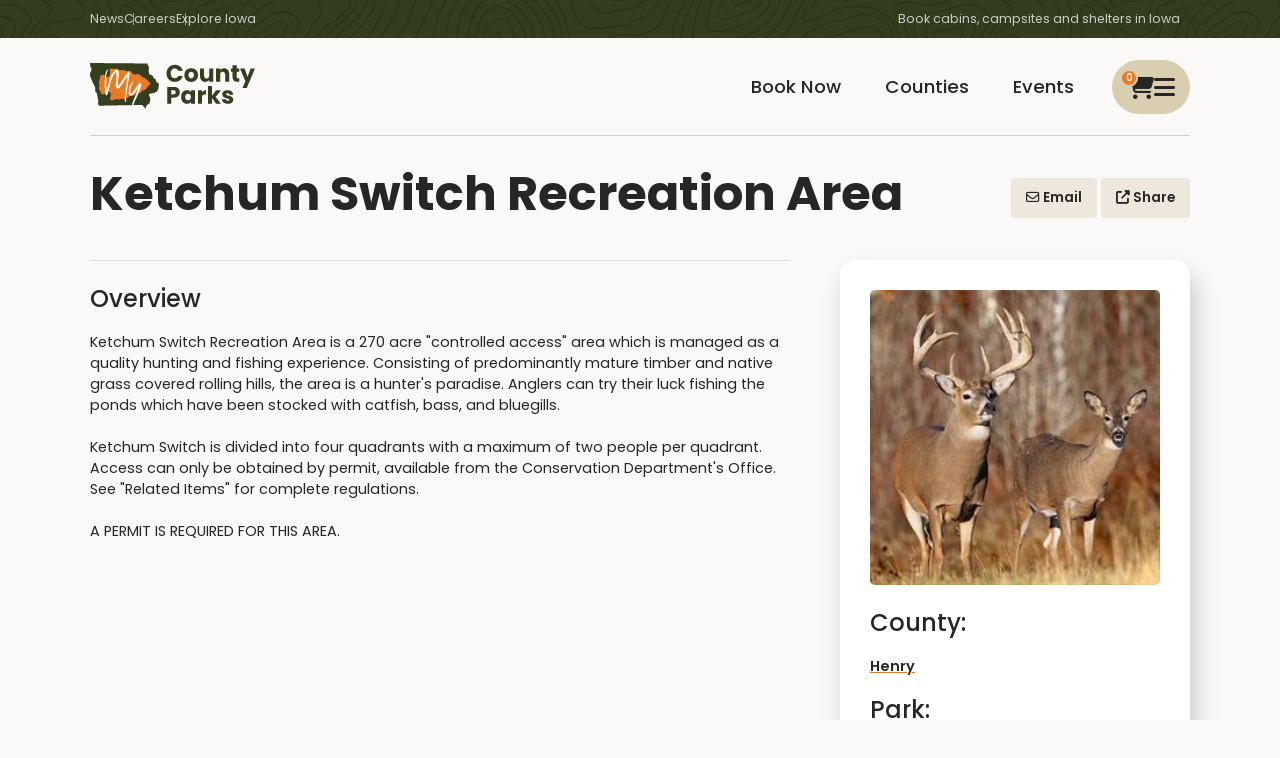

--- FILE ---
content_type: text/html; charset=utf-8
request_url: https://www.mycountyparks.com/County/Henry/Park/Ketchum-Switch-Recreation-Area/Activity/Hunting
body_size: 6725
content:
<!DOCTYPE html>
<html lang="en">
<head>
    <meta charset="utf-8" />
    <meta http-equiv="X-UA-Compatible" content="IE=edge" />
    <meta name="viewport" content="width=device-width, initial-scale=1.0" />
    <title>Hunting - MyCountyParks.com</title>
    <meta name="description" content="Ketchum Switch Recreation Area is a 270 acre &quot;controlled access&quot; area which is managed as a quality hunting and fishi..." />
    <meta name="keywords" content="County, Parks, Conservation, Recreation, Natural Resources, Nature, Outdoors, Wetlands, Woodlands, Trails, Environment, Golf, Equestrian, Horse, Canoe, Picnicking, Fishing, Hunting, Biking, Hiking, Forest, Wildlife, Birding, Playground, Camping, Wildflowers, Prairie, Savanna, Preserve, Land, Native American, Boating, Marsh, Kayaking, Shelter, Trips, Trap Range, Naturalist, Forestry, Arboretum, Sand Volleyball, Horseshoe Pits, Buffalo/Bison, Elk, Playscape, Swimming, Beach, Cross-country Ski, Snowshoe, Research, Canoeing, Family, Protection, Education, Reservations, Ponds, Volunteer, Public, Iowa park and recreation, Land conservation and protection in Iowa, Nature volunteer opportunities, Iowa environmental awareness, Going Green, Iowa Natural Resources" />
    <meta name="RATING" content="General" />
    <meta name="author" content="Informatics, Inc." />
    <meta name="copyright" content="&copy; 2009-2025" />
    <meta property="og:title" content="Hunting - MyCountyParks.com" />
    <meta property="og:description" content="Ketchum Switch Recreation Area is a 270 acre &quot;controlled access&quot; area which is managed as a quality hunting and fishi..." />
    <meta property="og:image" content="https://content.mycountyparks.com/Production/RelatedItem/Content/1dd50e87-9e7b-4ff9-ba5f-aa304827350b" />
            <meta name="robots" content="all" />
    <meta http-equiv="content-type" content="text/html; charset=UTF-8" />
    <link rel="shortcut icon" href="https://content.mycountyparks.com/Production/Assets/image/FavIcon.ico" />
    <link rel="icon" type="image/png" href="https://content.mycountyparks.com/Production/Assets/image/FavIcon.png" />

    <!-- Google Tag Manager -->
    <script>
        (function (w, d, s, l, i) {
            w[l] = w[l] || []; w[l].push({
                'gtm.start':
                    new Date().getTime(), event: 'gtm.js'
            }); var f = d.getElementsByTagName(s)[0],
                j = d.createElement(s), dl = l != 'dataLayer' ? '&l=' + l : ''; j.async = true; j.src =
                    'https://www.googletagmanager.com/gtm.js?id=' + i + dl; f.parentNode.insertBefore(j, f);
        })(window, document, 'script', 'dataLayer', 'GTM-M9N4MPRF');
    </script>
    <!-- End Google Tag Manager -->
    <!-- FONTS -->
    <link href="/css/icons.min.css" rel="stylesheet" />
    <link rel="preconnect" href="https://fonts.googleapis.com">
    <link rel="preconnect" href="https://fonts.gstatic.com" crossorigin="">
    <link href="https://fonts.googleapis.com/css2?family=Poppins:wght@400;500;600;700&amp;display=swap" rel="stylesheet">
    <link rel="stylesheet" href="https://code.jquery.com/ui/1.12.1/themes/base/jquery-ui.css">
    <link rel="stylesheet" href="https://cdn.jsdelivr.net/npm/daterangepicker/daterangepicker.css">

    <!-- CSS -->
    <link rel="stylesheet" href="//code.jquery.com/ui/1.11.4/themes/smoothness/jquery-ui.css">
    <link rel="stylesheet" href="https://cdnjs.cloudflare.com/ajax/libs/toastr.js/latest/toastr.min.css"/>
    <link href="/css/app.min.css" rel="stylesheet" />
    <link href="/css/custom.css" rel="stylesheet" />
    <link href="/css/datepicker-custom.min.css" rel="stylesheet" />

    <!-- JS -->
    <script src="https://code.jquery.com/jquery-3.6.3.min.js"></script>
    <script src="https://cdnjs.cloudflare.com/ajax/libs/toastr.js/latest/toastr.min.js"></script>
    <script src="https://cdnjs.cloudflare.com/ajax/libs/jquery-ajax-unobtrusive/3.2.6/jquery.unobtrusive-ajax.min.js" ></script>
    <script src="https://code.jquery.com/ui/1.12.1/jquery-ui.min.js"></script>
    <script src="https://cdn.jsdelivr.net/npm/bootstrap@3.3.7/dist/js/bootstrap.min.js"></script>

    <script src="https://content.mycountyparks.com/Production/Assets/Scripts/fusioncharts.js"></script>
    <script src="https://content.mycountyparks.com/Production/Assets/Scripts/fusioncharts.maps.js"></script>
    <script src="https://content.mycountyparks.com/Production/Assets/Scripts/maps/fusioncharts.iowa.js"></script>
    <script src="https://content.mycountyparks.com/Production/Assets/Scripts/themes/fusioncharts.themes.carbon.js"></script>
    <script type="text/javascript" src="https://cdn.jsdelivr.net/momentjs/latest/moment.min.js" defer></script>
    <script type="text/javascript" src="https://cdn.jsdelivr.net/npm/daterangepicker/daterangepicker.min.js" defer></script>
    <script src="/js/multiselect-dropdown.js"></script>
    <script src="/js/cart.js"></script>
    <script src="/js/chartmap.js"></script>

</head>
<body>

    <!-- Google Tag Manager (noscript) -->
    <noscript b-ywgn1rl9s9>
        <iframe b-ywgn1rl9s9 src="https://www.googletagmanager.com/ns.html?id=GTM-M9N4MPRF"
                height="0" width="0" style="display: none; visibility: hidden"></iframe>
    </noscript>
    <!-- End Google Tag Manager (noscript) -->
    <style>
        ankor a {
            color: inherit !important;
        }
    </style>
    <header b-ywgn1rl9s9>
        <nav b-ywgn1rl9s9 id="site-header" class="fadein">

            <div b-ywgn1rl9s9 class="hdr-top">
                <div b-ywgn1rl9s9 class="container">
                    <ul b-ywgn1rl9s9 class="menu-utlity">
                        <li b-ywgn1rl9s9><a href="/News/News">News</a></li>
                        <li b-ywgn1rl9s9><a href="/Jobs/Default">Careers</a></li>
                        <li b-ywgn1rl9s9><a b-ywgn1rl9s9 href="#" class="viewMapButton">Explore Iowa</a></li>
                    </ul>
                    <p b-ywgn1rl9s9 class="menu-blurb">Book cabins, campsites and shelters in Iowa</p>
                </div>
            </div>
            <div b-ywgn1rl9s9 class="menu">
                <div b-ywgn1rl9s9 class="container">
                    <a b-ywgn1rl9s9 href="/Home/Index" id="logo">
                        <img b-ywgn1rl9s9 loading="lazy" src="https://content.mycountyparks.com/Production/Assets/image/logo.svg" alt="My County Parks Logo" />
                    </a>

                        <div b-ywgn1rl9s9 class="menu-user cursor-change">
                            <a b-ywgn1rl9s9 id="user-menu-toggle">
                                <span b-ywgn1rl9s9 class="menu-alert" id="cart-item-count">0</span>
                                <i b-ywgn1rl9s9 class="fa-regular fa-cart-shopping"></i>
                                <i b-ywgn1rl9s9 class="fa-solid fa-bars"></i>
                            </a>

                            <ul b-ywgn1rl9s9 id="user-menu-list">
                                <li b-ywgn1rl9s9><a b-ywgn1rl9s9 href="/Order/View-Cart"><i b-ywgn1rl9s9 class="fa fa-cart-shopping"></i> View My Cart </a></li>
                                <li b-ywgn1rl9s9><a href="/Login">Login</a></li>
                            </ul>
                        </div>

                    <ul b-ywgn1rl9s9 class="menu-main">
                        <li b-ywgn1rl9s9 class=""><a href="/Facility/Default">Book Now</a></li>
                        <li b-ywgn1rl9s9 class=""><a href="/County/Default">Counties</a></li>
                        <li b-ywgn1rl9s9 class=""><a href="/Event/Default">Events</a></li>
                    </ul>
                </div>
            </div>
        </nav>
    </header>

    <main b-ywgn1rl9s9 role="main" class="pb-3 ">

        
        

<link href="/css/RegisterAccount.css" rel="stylesheet" />
<link href="/css/newsdetail.css" rel="stylesheet" />

<main id="main-content">

    <section>
        <div class="container">
            <header class="detail-header no-img">
                <div class="hdr-row">
                    <div class="col">
                        <h1>Ketchum Switch Recreation Area</h1>
                    </div>
                    <div class="col">
                        <a href="javascript:void(0);" class="btn-theme btn-alt " id="openActivityEmailModal" data-title="Hunting" data-park="Ketchum Switch Recreation Area"><i class="fa-regular fa-envelope"></i> Email</a>
                        <a data-target-modal="#modal-share" href="javascript:void(0);" class="btn-theme btn-alt open-button"><i class="fa-solid fa-up-right-from-square"></i> Share</a>

                        <!-- SHARE -->
                        <dialog class="modal modal-all" id="modal-share">
                            <h3>Share This Event <button class="button close-button" data-close-modal="#modal-share"><i class="fa fa-close"></i></button></h3>
                            <ul class="link-list">
                                <li><a href="javascript:void(0);" class="social-icon" data-social="facebook"><i class="fab fa-facebook"></i> Share to Facebook</a></li>
                                <li><a href="javascript:void(0);" class="social-icon" data-social="x"><i class="fab fa-x"></i> Share to X</a></li>
                                <li><a href="javascript:void(0);" class="social-icon" data-social="linkedin"><i class="fab fa-linkedin"></i> Share to LinkedIn</a></li>
                            </ul>
                        </dialog>


                        <!-- Email -->
                        <dialog class="modal" id="modalemail">
                            <div class="modal-header">
                                <h3 class="modal-title">
                                    Email to a Friend
                                    <button class="button close-button" data-close-modal="#modalemail"><i class="fa fa-close"></i></button>
                                </h3>
                            </div>
                            <div class="modal-body emailModalData">
                            </div>
                        </dialog>
                    </div>
                </div>
            </header>
        </div>
    </section>
    <section>


        <div class="container">
            <div class="grid grid-twocol">
                <div class="col" id="sidebar-affix">
                    <div class="search grid sidebar-search">

                        <!--------------- SIDEBAR GALLERY ---------------->
                        <div id="image-gallery" data-images='["https://content.mycountyparks.com/Production/RelatedItem/Content/1dd50e87-9e7b-4ff9-ba5f-aa304827350b"]'>
                            <img loading="lazy" id="current-image" src="https://content.mycountyparks.com/Production/RelatedItem/Content/1dd50e87-9e7b-4ff9-ba5f-aa304827350b" alt="Hunting">
                            <div id="left-arrow" class="arrow" style="display: none;">
                                <i class="fa-solid fa-chevron-left"></i>
                            </div>
                            <div id="right-arrow" class="arrow" style="display: none;">
                                <i class="fa-solid fa-chevron-right"></i>
                            </div>
                        </div>

                        <div class="small-type">
                            <h2>County:</h2>
                            <p><a href="/County/Henry">Henry</a></p>

                            <h2>Park:</h2>
                            <p><a href="/County/Henry/Park/Ketchum-Switch-Recreation-Area">Ketchum Switch Recreation Area</a></p>
                            <hr>
                            <a id="lnkMap" href="#" target="_blank" data-lat="40.971539" data-lng="-91.629860">
                                <i class="fa-solid fa-location-dot icon-space"></i>Map This Location
                            </a>
                        </div>
                    </div>
                </div>
                <div class="col small-type">
                    <hr style="margin-top: 0;">
                    <h2>Overview</h2>
                    <p>
                        Ketchum Switch Recreation Area is a 270 acre "controlled access" area which is managed as a quality hunting and fishing experience. Consisting of predominantly mature timber and native grass covered rolling hills, the area is a hunter's paradise. Anglers can try their luck fishing the ponds which have been stocked with catfish, bass, and bluegills.
<br />
<br />
Ketchum Switch is divided into four quadrants with a maximum of two people per quadrant. Access can only be obtained by permit, available from the Conservation Department's Office. See "Related Items" for complete regulations.
<br />
<br />
A PERMIT IS REQUIRED FOR THIS AREA.
<br />
                    </p>





                    



                </div>
            </div>
        </div>
    </section>

    

                <div class="banner-ad">
                    <div class="promo">
                        <a href=https://portal.mycountyparks.com/BannerAd/Redirect.aspx?tic=639049906077210061&amp;CID=102&amp;Banner_ID=D883FA26-8BE8-4658-8DAC-1CA6E5DE4B3D&amp;POS=3 target=_self id="BURL">
                            <img loading="lazy" src="https://content.mycountyparks.com/Production/BannerAd/Image/578a0359-5435-4873-87e7-ab52c48fa21b" alt=202 width=468 height=60 id="BIMG">
                        </a>
                    </div>
                </div>

<script>
  (function(i,s,o,g,r,a,m){i['GoogleAnalyticsObject']=r;i[r]=i[r]||function(){
  (i[r].q=i[r].q||[]).push(arguments)},i[r].l=1*new Date();a=s.createElement(o),
  m=s.getElementsByTagName(o)[0];a.async=1;a.src=g;m.parentNode.insertBefore(a,m)
  })(window,document,'script','https://www.google-analytics.com/analytics.js','ga');

  ga('create', 'UA-87461698-1', 'auto');
  ga('send', 'pageview');

</script>


</main>
<dialog id="successDialog" class="modal show modal-all">
    <div class="modal-dialog">
        <div class="modal-header">
            <h3 class="modal-title" id="successModalLabel">
                Email to a Friend
                <button class="button close-button" id="closeSuccessDialog"><i class="fa fa-close"></i></button>
            </h3>
        </div>
        <div class="modal-body">
            <p>An email was sent to your friend, thanks!</p>
            <div class="form-action">
                <button type="button" class="btn-theme btn-alt" id="closeSuccessDialogButton">Close</button>
            </div>
        </div>
    </div>
</dialog>


<script src="/js/eventdetail.js"></script>
<script>
    var latitude = '40.971539';
    var longitude = '-91.629860';
    var mapUrl = 'https://maps.google.com/?q=' + latitude + ',' + longitude;
    $('#lnkMap').attr('href', mapUrl);
</script>

        <div class="modal" id="map-modal">
    <div class="modal-content">
        <div class="modal-header">
            <h3 class="modal-title">
                Map of Counties
                <button class="button close-button map-modal-toggle"><i class="fa fa-close"></i></button>
            </h3>
        </div>
        <div class="modal-body">
            <div id="mapContent">
            </div>
        </div>
    </div>
</div>

    </main>

    <!-- Loader -->
    <div b-ywgn1rl9s9 id="loader" style="display:none">
        <div b-ywgn1rl9s9 class="loader-overlay">
            <div b-ywgn1rl9s9 class="loader-outter">
                <div b-ywgn1rl9s9 class="loader"></div>
            </div>
            <p b-ywgn1rl9s9>Loading</p>
        </div>
    </div>

    <!-- Payment Loader -->
    <div b-ywgn1rl9s9 id="paymentLoader" style="display:none">
        <div b-ywgn1rl9s9 class="loader-overlay">
            <div b-ywgn1rl9s9 class="loader-outter">
                <div b-ywgn1rl9s9 class="loader"></div>
            </div>
            <p b-ywgn1rl9s9>Please wait for the payment to process. It may take several minutes. To avoid multiple charges, please do not hit the back button or close your browser.</p>
        </div>
    </div>

    <footer b-ywgn1rl9s9 class="footer ankor">
        <div b-ywgn1rl9s9 class="container">

            <div b-ywgn1rl9s9 class="row">
                <div b-ywgn1rl9s9 class="ftr-cols">
                    <div b-ywgn1rl9s9 class="col">
                        <img b-ywgn1rl9s9 loading="lazy" src="https://content.mycountyparks.com/Production/Assets/image/logo.svg" alt="My County Parks Logo" />
                        <p b-ywgn1rl9s9>Unlike anything you will find in other states, we invite you to explore Iowa’s 99-county system of parks - all in one place for planning your next outdoor adventure!</p>
                    </div>
                    <div b-ywgn1rl9s9 class="col">
                        <h4 b-ywgn1rl9s9>Links</h4>
                        <ul b-ywgn1rl9s9>
                            <li b-ywgn1rl9s9><a href="/News/News">News</a></li>
                                        <li><a href=/Info/Links>Links</a></li>
            <li><a href=/Info/2026-ADVENTURES>2026 ADVENTURES</a></li>

                            <li b-ywgn1rl9s9><a b-ywgn1rl9s9 href="/Sitemap" id="sitemapLink">Sitemap</a></li>
                        </ul>
                    </div>
                    <div b-ywgn1rl9s9 class="col">
                        <h4 b-ywgn1rl9s9>Connect</h4>
                        <ul b-ywgn1rl9s9>
                            <li b-ywgn1rl9s9><a href="/Contact/ContactUs">Contact Us</a></li>
                            <li b-ywgn1rl9s9><a b-ywgn1rl9s9 href="https://www.facebook.com/pages/MyCountyParkscom/205042366199479?ref=ts">MCP On Facebook</a></li>
                            
                        </ul>
                    </div>
                    <div b-ywgn1rl9s9 class="col">
                        <h4 b-ywgn1rl9s9>Explore</h4>
                        <ul b-ywgn1rl9s9>
                            <li b-ywgn1rl9s9><a href="/Facility/Default">Book a Facility</a></li>
                            <li b-ywgn1rl9s9><a href="/Event/Default">Explore Events</a></li>
                            <li b-ywgn1rl9s9><a href="/County/Default">Discover Our Counties</a></li>
                            <li b-ywgn1rl9s9><a href="/Activities/Default">Activities</a></li>
                                        <li><a href=/Info/SELFIE-STATIONS>SELFIE STATIONS</a></li>

                        </ul>
                    </div>
                </div>
            </div>

            <hr b-ywgn1rl9s9 />

            <h4 b-ywgn1rl9s9 class="text-center">Explore Iowa's 99 Counties</h4>

            
<ul class="county-list">
<a data-county="Adair" href="/County/Adair">Adair</a><a data-county="Adams" href="/County/Adams">Adams</a><a data-county="Allamakee" href="/County/Allamakee">Allamakee</a><a data-county="Appanoose" href="/County/Appanoose">Appanoose</a><a data-county="Audubon" href="/County/Audubon">Audubon</a><a data-county="Benton" href="/County/Benton">Benton</a><a data-county="Black-Hawk" href="/County/Black-Hawk">Black Hawk</a><a data-county="Boone" href="/County/Boone">Boone</a><a data-county="Bremer" href="/County/Bremer">Bremer</a><a data-county="Buchanan" href="/County/Buchanan">Buchanan</a><a data-county="Buena-Vista" href="/County/Buena-Vista">Buena Vista</a><a data-county="Butler" href="/County/Butler">Butler</a><a data-county="Calhoun" href="/County/Calhoun">Calhoun</a><a data-county="Carroll" href="/County/Carroll">Carroll</a><a data-county="Cass" href="/County/Cass">Cass</a><a data-county="Cedar" href="/County/Cedar">Cedar</a><a data-county="Cerro-Gordo" href="/County/Cerro-Gordo">Cerro Gordo</a><a data-county="Cherokee" href="/County/Cherokee">Cherokee</a><a data-county="Chickasaw" href="/County/Chickasaw">Chickasaw</a><a data-county="Clarke" href="/County/Clarke">Clarke</a><a data-county="Clay" href="/County/Clay">Clay</a><a data-county="Clayton" href="/County/Clayton">Clayton</a><a data-county="Clinton" href="/County/Clinton">Clinton</a><a data-county="Crawford" href="/County/Crawford">Crawford</a><a data-county="Dallas" href="/County/Dallas">Dallas</a><a data-county="Davis" href="/County/Davis">Davis</a><a data-county="Decatur" href="/County/Decatur">Decatur</a><a data-county="Delaware" href="/County/Delaware">Delaware</a><a data-county="Des-Moines" href="/County/Des-Moines">Des Moines</a><a data-county="Dickinson" href="/County/Dickinson">Dickinson</a><a data-county="Dubuque" href="/County/Dubuque">Dubuque</a><a data-county="Emmet" href="/County/Emmet">Emmet</a><a data-county="Fayette" href="/County/Fayette">Fayette</a><a data-county="Floyd" href="/County/Floyd">Floyd</a><a data-county="Franklin" href="/County/Franklin">Franklin</a><a data-county="Fremont" href="/County/Fremont">Fremont</a><a data-county="Greene" href="/County/Greene">Greene</a><a data-county="Grundy" href="/County/Grundy">Grundy</a><a data-county="Guthrie" href="/County/Guthrie">Guthrie</a><a data-county="Hamilton" href="/County/Hamilton">Hamilton</a><a data-county="Hancock" href="/County/Hancock">Hancock</a><a data-county="Hardin" href="/County/Hardin">Hardin</a><a data-county="Harrison" href="/County/Harrison">Harrison</a><a data-county="Henry" href="/County/Henry">Henry</a><a data-county="Howard" href="/County/Howard">Howard</a><a data-county="Humboldt" href="/County/Humboldt">Humboldt</a><a data-county="Ida" href="/County/Ida">Ida</a><a data-county="Iowa" href="/County/Iowa">Iowa</a><a data-county="Jackson" href="/County/Jackson">Jackson</a><a data-county="Jasper" href="/County/Jasper">Jasper</a><a data-county="Jefferson" href="/County/Jefferson">Jefferson</a><a data-county="Johnson" href="/County/Johnson">Johnson</a><a data-county="Jones" href="/County/Jones">Jones</a><a data-county="Keokuk" href="/County/Keokuk">Keokuk</a><a data-county="Kossuth" href="/County/Kossuth">Kossuth</a><a data-county="Lee" href="/County/Lee">Lee</a><a data-county="Linn" href="/County/Linn">Linn</a><a data-county="Louisa" href="/County/Louisa">Louisa</a><a data-county="Lucas" href="/County/Lucas">Lucas</a><a data-county="Lyon" href="/County/Lyon">Lyon</a><a data-county="Madison" href="/County/Madison">Madison</a><a data-county="Mahaska" href="/County/Mahaska">Mahaska</a><a data-county="Marion" href="/County/Marion">Marion</a><a data-county="Marshall" href="/County/Marshall">Marshall</a><a data-county="Mills" href="/County/Mills">Mills</a><a data-county="Mitchell" href="/County/Mitchell">Mitchell</a><a data-county="Monona" href="/County/Monona">Monona</a><a data-county="Monroe" href="/County/Monroe">Monroe</a><a data-county="Montgomery" href="/County/Montgomery">Montgomery</a><a data-county="Muscatine" href="/County/Muscatine">Muscatine</a><a data-county="OBrien" href="/County/OBrien">O&#x27;Brien</a><a data-county="Osceola" href="/County/Osceola">Osceola</a><a data-county="Page" href="/County/Page">Page</a><a data-county="Palo-Alto" href="/County/Palo-Alto">Palo Alto</a><a data-county="Plymouth" href="/County/Plymouth">Plymouth</a><a data-county="Pocahontas" href="/County/Pocahontas">Pocahontas</a><a data-county="Polk" href="/County/Polk">Polk</a><a data-county="Pottawattamie" href="/County/Pottawattamie">Pottawattamie</a><a data-county="Poweshiek" href="/County/Poweshiek">Poweshiek</a><a data-county="Ringgold" href="/County/Ringgold">Ringgold</a><a data-county="Sac" href="/County/Sac">Sac</a><a data-county="Scott" href="/County/Scott">Scott</a><a data-county="Shelby" href="/County/Shelby">Shelby</a><a data-county="Sioux" href="/County/Sioux">Sioux</a><a data-county="Story" href="/County/Story">Story</a><a data-county="Tama" href="/County/Tama">Tama</a><a data-county="Taylor" href="/County/Taylor">Taylor</a><a data-county="Union" href="/County/Union">Union</a><a data-county="Van-Buren" href="/County/Van-Buren">Van Buren</a><a data-county="Wapello" href="/County/Wapello">Wapello</a><a data-county="Warren" href="/County/Warren">Warren</a><a data-county="Washington" href="/County/Washington">Washington</a><a data-county="Wayne" href="/County/Wayne">Wayne</a><a data-county="Webster" href="/County/Webster">Webster</a><a data-county="Winnebago" href="/County/Winnebago">Winnebago</a><a data-county="Winneshiek" href="/County/Winneshiek">Winneshiek</a><a data-county="Woodbury" href="/County/Woodbury">Woodbury</a><a data-county="Worth" href="/County/Worth">Worth</a><a data-county="Wright" href="/County/Wright">Wright</a></ul>


            <hr b-ywgn1rl9s9 />
            <div b-ywgn1rl9s9 class="copy">
                <p b-ywgn1rl9s9>© 2026 My County Parks | All Rights Reserved | Web Application by <a b-ywgn1rl9s9 href="http://www.informaticsinc.com" target="_blank">Informatics, Inc</a></p>
                <ul b-ywgn1rl9s9>
                                <li><a href=/Info/Privacy-Policy>Privacy Policy</a></li>
            <li><a href=https://portal.mycountyparks.com/Org-Event/Default.aspx>Organization Event</a></li>
            <li><a href=/Info/REAP>REAP</a></li>
            <li><a href=/Info/Security-Policy>Security Policy</a></li>

                </ul>
            </div>
        </div>
    </footer>

    <dialog b-ywgn1rl9s9 id="countySwitchDialog" class="modal show modal-all">
        <div b-ywgn1rl9s9 class="modal-dialog">
            <div b-ywgn1rl9s9 class="modal-header">
                <h3 b-ywgn1rl9s9 class="modal-title" id="switchModalLabel">
                    Are you sure?
                    <button b-ywgn1rl9s9 type="button" class="button close-button" id="closeSwitchDialog">
                        <i b-ywgn1rl9s9 class="fa fa-close"></i>
                    </button>
                </h3>

            </div>
            <div b-ywgn1rl9s9 class="modal-body">
                <p b-ywgn1rl9s9>You can only add items and make purchases from one <span b-ywgn1rl9s9 id="dynamicCountyName"></span> county at a time. If you click "Continue," you will be redirected to a different county, and you will need to clear your cart before you make purchases from this new county. Do you wish to proceed?</p>
            </div>
            <div b-ywgn1rl9s9 class="modal-footer county-switch-footer">
                <button b-ywgn1rl9s9 type="button" class="btn-theme btn-alt close-button" id="closeCountyDialog">Cancel</button>
                <button b-ywgn1rl9s9 type="button" class="btn-theme btn-theme-alt" id="confirmSwitchButton">Continue</button>
            </div>
        </div>
    </dialog>

    <!-- Global script for Auto Suggest Functionality -->
    <script>
        function triggerEventFunction(value, label, category) {
            $("#hiddenFieldID").val(value);
            $("#hiddenFieldCategory").val(category);
        }

        $(document).ready(function () {
            $(".autocomplete-form").on("submit", function () {
                var keyword = $(this).find(".autocomplete-input").val();
                var hiddenFieldID = $(this).find(".hidden-field-id").val();
                var hiddenFieldCategory = $(this).find(".hidden-field-category").val();
            });
        });
    </script>
    <!-- End of Global script for Auto Suggest Functionality -->
    <!-- JS -->
    <script src="/js/swiper.min.js"></script>
    <script src="/js/min/index.umd.min.js"></script>
    <script src="https://cdn.jsdelivr.net/gh/mcstudios/glightbox@3.2.0/dist/js/glightbox.min.js"></script>
    <script src="/js/scripts.js"></script>

    <script src="/js/bundle.js"></script>

    
</body>
</html>


--- FILE ---
content_type: text/javascript; charset=UTF-8
request_url: https://www.mycountyparks.com/js/scripts.js
body_size: 3047
content:
function check_if_in_view(){var t=$window.height(),n=$window.scrollTop(),i=n+t;$.each($animation_elements,function(){var t=$(this),u=t.outerHeight(),r=t.offset().top,f=r+u;f>=n&&r<=i&&t.addClass("visible")})}function navFix(){if(navbar){var n=window.location.pathname;n.includes("Parks")?window.pageYOffset>=sticky?navbar.classList.add("sticky-nav"):navbar.classList.remove("sticky-nav"):window.pageYOffset>=sticky?navbar.classList.add("sticky"):navbar.classList.remove("sticky")}}var $animation_elements,$window,swiper,navbar,sticky;$(".filter-toggle").click(function(){$("#filters").toggleClass("open");$("#filters").hasClass("open")?$("body").addClass("no-scroll"):$("body").removeClass("no-scroll")});$(function(){var n={opens:"center",buttonClasses:"btn-simple",applyButtonClasses:"btn-theme",parentEl:window.innerWidth>=992?"#sidebar-affix":"body"};$(window).resize(function(){const t=$('input[name="daterange"]'),n=t.data("daterangepicker");n&&(n.parentEl=window.innerWidth>=992?"#daterange":"body")})});document.querySelectorAll(".open-button").forEach(n=>{n.addEventListener("click",()=>{const i=n.dataset.targetModal,t=document.querySelector(i);t&&(t.classList.add("show"),setTimeout(()=>{t.showModal()},0))})});document.querySelectorAll(".close-button").forEach(n=>{n.addEventListener("click",()=>{const i=n.dataset.closeModal,t=document.querySelector(i);t&&(t.close(),t.classList.remove("show"))})});$("#user-menu-toggle").on("click",function(){$("#user-menu-list").toggleClass("open")});window.addEventListener("scroll",function(){var t=window.scrollY,i=document.getElementById("site-header"),n;i&&(t>50?i.classList.add("scroll"):i.classList.remove("scroll"));n=document.querySelector(".page-header figure img");n&&(n.style.transform="scale(1."+t/800+")",n.style.webkitTransform="translateZ("+t/8+"px)")});$animation_elements=$(".animate-in, .btn-text, .fade-in");$window=$(window);$window.on("scroll resize",check_if_in_view);$window.trigger("scroll");swiper=new Swiper(".scroll-list",{slidesPerView:1.5,spaceBetween:25,grabCursor:!0,pagination:{el:".swiper-pagination",clickable:!0},navigation:{nextEl:".swiper-button-next",prevEl:".swiper-button-prev"},breakpoints:{550:{slidesPerView:2.5},650:{slidesPerView:2.75},768:{slidesPerView:3.75},992:{slidesPerView:4.65}}});window.onscroll=function(){navFix()};navbar=document.getElementById("sec-nav");sticky=navbar?navbar.offsetTop:0;var nowTemp=new Date,now=new Date(nowTemp.getFullYear(),nowTemp.getMonth(),nowTemp.getDate(),0,0,0,0),checkin=$("#dp1").datepicker({beforeShowDay:function(n){return n.valueOf()>=now.valueOf()},autoclose:!0}).on("changeDate",function(n){if(n.date.valueOf()>checkout.datepicker("getDate").valueOf()||!checkout.datepicker("getDate").valueOf()){var t=new Date(n.date);t.setDate(t.getDate()+1);checkout.datepicker("update",t)}$("#dp2")[0].focus()}),checkout=$("#dp2").datepicker({beforeShowDay:function(n){return checkin.datepicker("getDate").valueOf()?n.valueOf()>checkin.datepicker("getDate").valueOf():n.valueOf()>=(new Date).valueOf()},autoclose:!0}).on("changeDate",function(){});$(".swiper-button-pause").click(function(){swiper.autoplay.stop()});$(document).ready(function(){})

--- FILE ---
content_type: application/javascript
request_url: https://content.mycountyparks.com/Production/Assets/Scripts/fusioncharts.maps.js
body_size: 23068
content:
/*
 FusionCharts JavaScript Library
 Copyright FusionCharts Technologies LLP
 License Information at <http://www.fusioncharts.com/license>

 @version 3.4.0
*/
FusionCharts.register("module", ["private", "modules.renderer.js-gradientlegend", function () {
    function W(b, d, n) { var l = b[0], p = b[1]; b = b[2]; l += (d[0] - l) * n; p += (d[1] - p) * n; d = b + (d[2] - b) * n; return { hex: (sa + (l << 16 | p << 8 | d).toString(16)).slice(-6), rgb: [l, p, d] } } function X(b, d) { return b.maxvalue - d.maxvalue } function z(b) {
        var d, n, l = b.colorRange || {}, p = b.dataMin, B = b.dataMax, t = b.sortLegend || !1, h = b.mapByCategory || !1, f = b.defaultColor, c = b.numberFormatter, m = l.color; b = this.colorArr = []; var e, a, g; this.mapByCategory = h; "1" === l.mapbypercent &&
            (this.mapbypercent = !0); if ("1" === l.gradient && !h) {
                this.gradient = !0; n = Ca($(l.startcolor, l.mincolor, l.code)); t = fa(Ca($(n, f, "CCCCCC"))); h = this.scaleMin = E(l.startvalue, l.minvalue, this.mapbypercent ? 0 : p); b.push({ code: n, maxvalue: h, label: ba(l.startlabel), codeRGB: fa(n) }); if (m && (d = m.length)) for (p = 0; p < d; p += 1)f = m[p], n = Ca($(f.color, f.code)), a = E(f.value, f.maxvalue), g = E(f.minvalue), a > h && b.push({ code: n, maxvalue: a, userminvalue: g, label: ba($(f.label, f.displayvalue)), codeRGB: fa(n) }); b.sort(X); d = b.length; for (p = 1; p < d; p +=
                    1)f = b[p], n = f.maxvalue - h, 0 < n ? (f.minvalue = h, f.range = n, h = f.maxvalue) : (b.splice(p, 1), p -= 1, d -= 1); 2 <= b.length && (this.scaleMax = h, b[p - 1].label = $(l.endlabel, b[p - 1].label, b[p - 1].displayvalue)); 1 === b.length && (a = E(l.maxvalue, this.mapbypercent ? 100 : B), b.push({ minvalue: h, maxvalue: a, range: a - h, label: l.endlabel }), this.scaleMax = a, delete b[0].code); l = b[0]; B = b[b.length - 1]; l.code && B.code || (n = la(t), d = Fa((n[2] = 0, n)), n = Fa((n[2] = 100, n)), l.code || (l.codeRGB = d, l.code = ta(d)), B.code || (B.codeRGB = n, B.code = ta(n))); d = b.length; for (p =
                        1; p < d; p += 1)if (f = b[p], f.code) { if (e) for (B = f, g = l.maxvalue, m = B.maxvalue - g; e < p; e += 1)t = b[e], n = W(l.codeRGB, B.codeRGB, (t.maxvalue - g) / m), t.code = n.hex, t.codeRGB = n.rgb; e = null; l = f } else e = e || p; if (void 0 === this.scaleMin || void 0 === this.scaleMax) this.noValidRange = !0
            } else if (m && (d = m.length)) {
                for (p = 0; p < d; p += 1)f = m[p], n = $(f.color, f.code), a = E(f.maxvalue), g = E(f.minvalue), e = $(f.label, f.displayvalue, h ? U : c.dataLabels(g) + " - " + c.dataLabels(a)), (n && a > g || h && e) && b.push({ code: n, maxvalue: a, minvalue: g, label: ba(e), labelId: e.toLowerCase() });
                b.length ? t && b.sort(X) : this.noValidRange = !0
            }
    } function V(b, d) { return d ? w(100 * b) / 100 + T : K(b, U).toString() } var ha = this, b = ha.hcLib, ua = ha.window, ua = /msie/i.test(ua.navigator.userAgent) && !ua.opera, E = b.pluckNumber, sa = b.COLOR_BLACK, d = b.COLOR_GLASS, Da = b.FC_CONFIG_STRING, za = b.graphics, Fa = za.HSBtoRGB, la = za.RGBtoHSB, ta = za.RGBtoHex, fa = za.HEXtoRGB, oa = b.COMMASTRING, U = b.BLANKSTRING, ba = b.parseUnsafeString, va = b.graphics.convertColor, Ga = b.POSITION_TOP, ga = b.POSITION_MIDDLE, wa = b.POSITION_START, Ha = b.POSITION_END, xa = b.graphics.getDarkColor,
        pa = b.graphics.getLightColor, $ = b.pluck, K = b.getValidValue, qa = b.toRaphaelColor, Aa = b.hasTouch, w = Math.round, O = Math.max, R = Math.min, Ia = Math.abs, T = "%", Ea, Ja, Ba, Ka = "rgba(192,192,192," + (ua ? 0.002 : 1E-6) + ")", Ca = function (b) { return b && b.replace(/^#?([a-f0-9]+)/ig, "$1") }; z.prototype = {
            getColorObj: function (b) {
                var d = this.colorArr, n = this.gradient ? 1 : 0, l = d[n], p; if (this.mapByCategory) { for (b = ba(b).toLowerCase(); l;) { if (l.labelId === b) return { code: l.code, seriesIndex: n }; n += 1; l = d[n] } return { outOfRange: !0 } } if (this.gradient) {
                    if (this.scaleMin <=
                        b && this.scaleMax >= b) { for (; l && l.maxvalue < b;)n += 1, l = d[n]; b = (b - l.minvalue) / l.range; return { code: W(d[n - 1].codeRGB, l.codeRGB, b).hex } } return { outOfRange: !0 }
                } for (; l;) { if (l.maxvalue > b && l.minvalue <= b) return { code: l.code, seriesIndex: n }; l.maxvalue === b && (p = n); n += 1; l = d[n] } return (l = d[p]) && l.maxvalue === b ? { code: l.code, seriesIndex: p } : { outOfRange: !0 }
            }
        }; z.prototype.constructor = z; b.colorRange = z; Ea = b.configureGradientLegendOptions = function (b, d) {
            var n = b.legend, l = d.chart; n.legendSliderBorderWidth = E(l.legendpointerborderthickness,
                1); n.legendSliderBorderColor = va($(l.legendpointerbordercolor, sa), E(l.legendpointerborderalpha, 100)); n.legendSliderWidth = E(l.legendpointerwidth, l.legendpointerswidth, 12); n.legendSliderHeight = E(l.legendpointerheight, l.legendpointersheight, 12); n.legendColorBoxBorderColor = n.borderColor; n.legendColorBoxBorderWidth = n.borderWidth; n.legendScaleColor = va($(l.legendscalelinecolor, sa), E(l.legendscalelinealpha, 100)); n.legendScalePadding = E(l.legendscalepadding, 4); n.legendScaleLineThickness = E(l.legendscalelinethickness,
                    1); n.legendScaleTickDistance = E(l.legendscaletickdistance, 6); n.itemStyle.cursor = "default"; n.interActivity = E(l.interactivelegend, 1)
        }; b.placeGLegendBlockRight = function (b, d, n, l, p) {
            this.configureLegendOptions(b, d.chart, !0, p, n); Ea(b, d); p = this.snapLiterals || (this.snapLiterals = {}); var B = b[Da], t = this.smartLabel || B.smartLabel, h = b.legend, f = b.chart.spacingRight, c, m, e = h.textPadding = 2, a = 2 * e, g = h.title.padding, aa = 0, k = 0, J = 2 * h.padding; d = E(d.chart.legendpadding, 7) + h.borderWidth / 2 + 1; var u = b.colorRange || {}, da = u.colorArr,
                P = u.mapbypercent, s = u.scaleMin, S = u.scaleMax - s, ia = h.legendSliderWidth, v = h.legendSliderHeight / 2; m = h.legendScalePadding; var q = h.legendScaleTickDistance, x = h.itemStyle || {}; c = E(parseInt(x.lineHeight, 10) || 12); var Q = 0.75 * c, A = n - J, L, r, C = 0, H, y, M, D, G, F, z; l -= J; if (!u.noValidRange && da && 1 < (r = da.length)) {
                    r -= 1; h.title.text !== U && (t.setStyle(h.title.style), c = t.getSmartText(h.title.text, A, O(c, l / 4)), h.title.text = c.text, aa = c.width + J, l -= k = c.height + g); t.setStyle(x); c = t.lineHeight; A -= q + m + ia; h.colorBoxX = ia; g = O(c, A / 2); A = R(A -
                        g - 4, c); H = O(c, l / 2); L = l / 4; q = da[0]; q.scaleLabel = V(q.maxvalue, P); c = t.getSmartText(q.label, L, A); q.label = c.text; x = c.height; q.labelY = Q - c.height / 2; m = t.getSmartText(q.scaleLabel, g, H); q.scaleLabel = m.text; u = m.height / 2; y = m.width; q.scaleLabelY = Q - m.height / 2; h.colorBoxY = O(u, c.width + a, v) + k; q = z = da[r]; q.scaleLabel = V(q.maxvalue, P); c = t.getSmartText(q.label, L, A); q.label = c.text; x = O(x, c.height); q.labelY = Q - c.height / 2; m = t.getSmartText(q.scaleLabel, g, H); q.scaleLabel = m.text; y = O(y, m.width); L = m.height / 2; c = O(c.width + a, L, v); q.scaleLabelY =
                            Q - m.height / 2; h.colorBoxHeight = v = l - h.colorBoxY - c; H = v - L; M = v / S; G = R(v - C, H - u) - 4; for (L = 1; L < r; L += 1)q = da[L], D = (q.maxvalue - s) * M, c = t.getSmartText(q.label, 2 * R(D - C, v - D), A), q.label = c.text, x = O(x, c.height), q.labelY = Q - c.height / 2, c = c.width / 2, q.scaleLabel = V(q.maxvalue, P), m = t.getSmartText(q.scaleLabel, g, 2 * R(D - u, H - D)), q.scaleLabel = m.text, y = O(y, m.width), F = m.height / 2, q.scaleLabelY = Q - m.height / 2, G = R(G, (D - O(F + u, c + C) - 4) * S / q.range), C = c + D, u = F + D; G = O(R(G, (R(H - u, v - C) - 4) * S / z.range, 0.3 * l), 0); h.colorBoxHeight -= G; h.colorBoxWidth = x &&
                                x + a || 15; h.height = h.totalHeight = l + k + J - G; h.width = (y && y + e) + h.colorBoxWidth + ia + h.legendScaleTickDistance + h.legendScalePadding + J; h.width < aa && (h.colorBoxX += (aa - h.width) / 2, h.width = aa); h.width > n && (h.width = n); p.legendstartx = B.width - f - h.width; p.legendwidth = h.width; p.legendendx = p.legendstartx + p.legendwidth; p.legendheight = h.height; d += h.width; b.chart.marginRight += d; return d
                } h.enabled = !1; return 0
        }; b.placeGLegendBlockBottom = function (b, d, n, l, p) {
            this.configureLegendOptions(b, d.chart, !1, p, n); Ea(b, d); p = this.snapLiterals ||
                (this.snapLiterals = {}); var z = b[Da], t = this.smartLabel || z.smartLabel, h = b.legend, f = b.chart, c = f.spacingBottom, m = f.spacingLeft, f = f.spacingRight, e, a, g = h.textPadding = 2, aa = h.title.padding, k = 0, J = 0, u = 2 * h.padding; d = E(d.chart.legendpadding, 7) + h.borderWidth / 2 + 1; var da = b.colorRange || {}, P = da.colorArr, s = da.mapbypercent, S = da.scaleMin, ia = da.scaleMax - S, v = h.legendSliderWidth, q = h.legendSliderHeight, x = h.legendScalePadding, Q = h.legendScaleTickDistance, A = h.itemStyle || {}; e = E(parseInt(A.lineHeight, 10) || 12); var L = 0.75 * e, r = l -
                    u, C, H, y, M, D = 0, G, F, w; n -= u; if (!da.noValidRange && P && 1 < (H = P.length)) {
                        H -= 1; h.title.text !== U && (t.setStyle(h.title.style), e = t.getSmartText(h.title.text, n, r / 3), h.title.text = e.text, k = e.width + u, r -= J = e.height + aa); t.setStyle(A); e = t.lineHeight; r -= Q + x + q; aa = O(e, r / 2); A = R(r - aa - 4, e); C = n / 4; M = 2 * C; y = P[0]; y.scaleLabel = V(y.maxvalue, s); e = t.getSmartText(y.label, C, A); y.label = e.text; r = e.height; y.labelY = L - e.height / 2; a = t.getSmartText(y.scaleLabel, M, aa); y.scaleLabel = a.text; x = a.width / 2; Q = a.height; y.code || (y.code = $(h.minColor, "CCCCCC"));
                        h.colorBoxX = O(x, e.width + g, v); y = da = P[H]; y.scaleLabel = V(y.maxvalue, s); e = t.getSmartText(y.label, C, A); y.label = e.text; r = O(r, e.height); y.labelY = L - e.height / 2; a = t.getSmartText(y.scaleLabel, M, aa); y.scaleLabel = a.text; Q = O(Q, a.height); y = a.width / 2; e = O(e.width + g, y, v); h.colorBoxWidth = v = n - h.colorBoxX - e; M = v - y; G = v / ia; w = R(v - D, M - x) - 4; for (C = 1; C < H; C += 1)y = P[C], F = (y.maxvalue - S) * G, e = t.getSmartText(y.label, 2 * R(F - D, v - F), A), y.label = e.text, r = O(r, e.height), y.labelY = L - e.height / 2, e = e.width / 2, y.scaleLabel = V(y.maxvalue, s), a = t.getSmartText(y.scaleLabel,
                            2 * R(F - x, M - F), aa), y.scaleLabel = a.text, Q = O(Q, a.height), a = a.width / 2, w = R(w, (F - O(a + x, e + D) - 4) * ia / y.range), D = e + F, x = a + F; w = O(R(w, (R(M - x, v - D) - 4) * ia / da.range, 0.3 * n), 0); h.colorBoxWidth -= w; h.width = n + u - w; h.width < k && (h.colorBoxX += (k - h.width) / 2, h.width = k); h.colorBoxY = J + q; h.colorBoxHeight = r && r + 2 * g || 15; h.height = h.totalHeight = (Q && Q + g) + h.colorBoxHeight + J + q + h.legendScaleTickDistance + h.legendScalePadding + u; h.height > l && (h.height = l); p.legendstartx = m + 0.5 * (z.width - m - f - h.width) + (h.x || 0); p.legendwidth = h.width; p.legendendx = p.legendstartx +
                                p.legendwidth; p.legendstarty = z.height - c - h.height; p.legendheight = h.height; p.legendendy = p.legendstarty + p.legendheight; d += h.height; b.chart.marginBottom += d; return d
                    } h.enabled = !1; return 0
        }; Ja = function () { return { point: this } }; Ba = function (b) { return w(100 * b) / 100 }; b.rendererRoot.drawGradientLegendItem = function (b) {
            var z = this, n = z.paper, l = z.options, p = z.canvasLeft, B = z.canvasTop, t = z.canvasWidth, h = z.canvasHeight, f = l.colorRange, c, m, e, a, g = l.legend, aa = E(g.padding, 4), k = g.itemStyle, l = g.symbolStyle, J = g.interActivity, u =
                b.elements; b = u.elementGroup.trackTooltip(!0); var da = "vertical" === g.layout, P, s, S, ia, v, q, x = 0, Q = g.lighting3d, A = g.colorBoxWidth, L = g.colorBoxHeight, r = A, C = L, H = { FCcolor: { color: U, alpha: U, angle: 0, ratio: U } }, y = H.FCcolor, M = g.colorBoxX + aa, D = g.colorBoxY + aa, G, F, Ma = g.legendColorBoxBorderColor, Na = g.legendColorBoxBorderWidth, ya = ["M"], ca = g.legendScaleColor; q = g.legendScalePadding; var W = g.legendScaleLineThickness, R = W % 2 / 2; m = g.legendScaleTickDistance; var T = g.legendSliderWidth, V = g.legendSliderHeight; v = C / 2; a = r / 2; var K = T /
                    2, Y = V / 2, ba, Z, ma; F = 0; var ea = pa("ABABAB", 50), aa = xa("ABABAB", 70), g = va("ABABAB", 100), aa = va(aa, 100), ea = va(ea, 100), X, N = { isFirst: !0 }, I = {}, na, ja, ka, fa; if (f && (c = f.colorArr) && 1 < (e = c.length)) {
                        N.toolText = na = S = f.scaleMin; I.toolText = ja = f = f.scaleMax; ia = f - S; N.snapPX = I.snapPX = 0; N.tooltipConstraint = I.tooltipConstraint = "chart"; N.getLabelConfig = I.getLabelConfig = Ja; N.tooltipPos = [0, 0]; I.tooltipPos = [0, 0]; I.tooltipOffsetReference = N.tooltipOffsetReference = {}; I.tooltipOffsetReference.left = N.tooltipOffsetReference.left += p -
                            20; I.tooltipOffsetReference.top = N.tooltipOffsetReference.top += B; ka = u.colorBox = n.group("colorBox", b); if (da) {
                                N.tooltipPos[0] = I.tooltipPos[0] = t + p; F = 270; y.angle = 90; p = M - T; t = M + r; B = D - Y; P = D + Y; p = w(M - T) + 0.5; t = w(M) + 0.5; B = w(D - Y) + 0.5; P = w(D + Y) + 0.5; ba = w(M + r) + 0.5; ma = w(D - 2) + 0.5; s = w(D + 2) + 0.5; G = w(D) + 0.5; h = M - K / 2; Z = w(h - Y) + 0.5; h = w(h) + 0.5; v = D - Y / 2; Y = w(v + Y) + 0.5; v = w(v) + 0.5; A /= 2; K = ["M", p, B, "L", t, B, t, ma, ba, G, t, s, t, P, p, P, "Z", "M", Z, v, "L", h, v, "M", Z, G, "L", h, G, "M", Z, Y, "L", h, Y]; Y = ["M", p + 1, B, "L", p + 1, P, "M", Z, v - 1, "L", h, v - 1, "M", Z, G - 1,
                                    "L", h, G - 1, "M", Z, Y - 1, "L", h, Y - 1]; v = M + r + q; P = w(v + m) + R; v = w(v) + R; G = M + a; Z = e - 1; for (m = 0; m < e; m += 1)a = c[m], t = (a.maxvalue - S) / ia, s = C * t + D, q = w(s) + R, m ? (y.ratio += oa, y.color += oa, y.alpha += oa, ya.push("L", v, q, P, q, "M", v, q), m === Z ? (h = Ha, q = s + 2) : (h = ga, q = s)) : (ya.push(v, q, "L", P, q, "M", v, q), h = wa, q = s - 2), y.ratio += 100 * (t - x), y.color += $(a.code, sa), y.alpha += $(a.alpha, 100), x = t, a.legendItem = n.text(b).attr({ text: a.label, x: G, y: q, "text-anchor": h, "vertical-align": ga }).rotate(F, G, q).css(k), a.legendSymbol = n.text(b).attr({
                                        text: a.scaleLabel, x: P,
                                        y: s, "text-anchor": wa, "vertical-align": ga
                                    }).css(k); N.xMin = I.xMin = 0; N.xMax = I.xMax = 0; N.yMin = I.yMin = 0; N.yMax = I.yMax = C; N.x = I.x = 0; N.y = 0; I.y = C; c = V + r; e = T
                            } else {
                                N.tooltipPos[1] = I.tooltipPos[1] = h + B; p = w(M - K) + 0.5; t = w(M + K) + 0.5; B = w(D - V) + 0.5; P = w(D + C) + 0.5; ba = w(M - 2) + 0.5; h = w(M + 2) + 0.5; Z = w(M) + 0.5; ma = w(D) + 0.5; s = D - Y / 2; G = w(s - Y) + 0.5; s = w(s) + 0.5; F = M - K / 2; a = w(F + K) + 0.5; F = w(F) + 0.5; L /= 2; K = ["M", p, B, "L", t, B, t, ma, h, ma, Z, P, ba, ma, p, ma, "Z", "M", F, G, "L", F, s, "M", Z, G, "L", Z, s, "M", a, G, "L", a, s]; Y = ["M", p, B + 1, "L", t, B + 1, "M", F - 1, G, "L", F - 1, s, "M",
                                    Z - 1, G, "L", Z - 1, s, "M", a - 1, G, "L", a - 1, s]; q = D + C + q; F = w(q + m) + R; q = w(q) + R; s = D + v; Z = e - 1; for (m = 0; m < e; m += 1)a = c[m], t = (a.maxvalue - S) / ia, P = r * t + M, v = w(P) + R, m ? (y.ratio += oa, y.color += oa, y.alpha += oa, ya.push("L", v, q, v, F, "M", v, q), m === Z ? (h = wa, v = P + 2) : (h = ga, v = P)) : (ya.push(v, q, "L", v, F, "M", v, q), h = Ha, v = P - 2), y.ratio += 100 * (t - x), y.color += $(a.code, sa), y.alpha += $(a.alpha, 100), x = t, a.legendItem = n.text(b).attr({ text: a.label, x: v, y: s, "text-anchor": h, "vertical-align": ga }).css(k), a.legendSymbol = n.text(b).attr({
                                        text: a.scaleLabel, x: P, y: F, "text-anchor": ga,
                                        "vertical-align": Ga
                                    }).css(k); N.xMin = I.xMin = 0; N.xMax = I.xMax = r; N.yMin = I.yMin = 0; N.yMax = I.yMax = 0; N.y = I.y = 0; N.x = 0; I.x = r; c = T; e = V + C
                        } u.colorBox = n.rect(ka).attr({ x: M, y: D, width: r, height: C, fill: qa(H), stroke: Ma, strokeWidth: Na }); Q && (u.colorBoxEffect = n.rect(ka).attr({ x: M, y: D, width: A, height: L, fill: d, "stroke-width": 0 })); u.scale = n.path(b).attr({ path: ya, stroke: ca, "stroke-width": W }); X = function (a, c, f, b, m) {
                            var e; da ? (e = c * ia / C + S, b = 0 < c ? b : b + c + 0.01) : (e = a * ia / r + S, f = 0 < a ? f : f + a + 0.01); a = Ba(e); m ? (u.slider1.translate(f, b), u.slider1Effect.translate(f,
                                b), u.slider1Tracker.toFront().translate(f, b).tooltip(a, null, null, !0), na = e) : (u.slider2.translate(f, b), u.slider2Effect.translate(f, b), u.slider2Tracker.toFront().translate(f, b).tooltip(a, null, null, !0), ja = e); J && (fa = clearTimeout(fa), fa = setTimeout(function () { z.setScaleRange && z.setScaleRange(na, ja) }, 100))
                        }; Q = function (a, c) {
                            var f = 0, b = f, m, e = this.isFirst, g = e ? I : N; if (da) { b = this._startY + c; 0 >= b && (b = 0); b > C && (b = C); if (e ? b > g.y : b < g.y) b = g.y; Ia(b - this.y) >= (this.snapPX || 0) && (m = !0) } else {
                                f = this._startX + a; 0 >= f && (f = 0); f > r &&
                                    (f = r); if (e ? f > g.x : f < g.x) f = g.x; Ia(f - this.x) >= (this.snapPX || 0) && (m = !0)
                            } m && (X(f, b, f - this.x, b - this.y, e), this.x = f, this.y = b)
                        }; A = function () { var a = this.isFirst; this._startX = this.x; this._startY = this.y; this._scaleStart = na; this._scaleEnd = ja; ha.raiseEvent("LegendPointerDragStart", { pointerIndex: a ? 0 : 1, pointers: [{ value: na }, { value: ja }], legendPointerHeight: V, legendPointerWidth: T }, z.logic.chartInstance) }; L = function () {
                            var a = this._scaleStart, c = this._scaleEnd; ha.raiseEvent("LegendPointerDragStop", {
                                pointerIndex: this.isFirst ?
                                    0 : 1, pointers: [{ value: na }, { value: ja }], legendPointerHeight: V, legendPointerWidth: T
                            }, z.logic.chartInstance); a === na && c === ja || ha.raiseEvent("LegendRangeUpdated", { previousMinValue: a, previousMaxValue: c, minValue: na, maxValue: ja }, z.logic.chartInstance); delete this._scaleStart; delete this._scaleEnd
                        }; H = Ba(S); u.slider1 = n.path(b).attr({ path: K, fill: g, strokeWidth: 1, stroke: aa }); u.slider1Effect = n.path(b).attr({ path: Y, fill: "none", strokeWidth: 1, stroke: ea }); Aa && (p -= 0.5 * (O(30, c) - c), B -= 0.5 * (O(40, e) - e), c = O(30, c), e = O(40, e));
                        u.slider1Tracker = n.rect(b).attr({ ishot: !0, width: c, height: e, x: p, y: B, fill: Ka, stroke: "none" }).drag(Q, A, L, N, N, N).tooltip(H, null, null, !0).css(l); H = Ba(f); u.slider2 = n.path(b).attr({ path: K, fill: g, strokeWidth: 1, stroke: aa }).translate(I.x, I.y); u.slider2Effect = n.path(b).attr({ path: Y, fill: "none", strokeWidth: 1, stroke: ea }).translate(I.x, I.y); u.slider2Tracker = n.rect(b).attr({ ishot: !0, width: c, height: e, x: p, y: B, fill: Ka, stroke: "none" }).translate(I.x, I.y).css(l).drag(Q, A, L, I, I, I).tooltip(H, null, null, !0)
                    }
        }
}]);
FusionCharts.register("module", ["private", "modules.renderer.js-maps", function () {
    var W = this, X = W.window, z = W.hcLib, V = z.chartAPI, ha = X.document, b = z.pluck, ua = z.imprint, E = z.extend2, sa = z.parseTooltext, d = z.pluckNumber, Da = z.pluckFontSize, za = z.HCstub, Fa = E(z.defaultPaletteOptions, {
        foregroundcolor: "333333", foregroundalpha: "100", foregrounddarkcolor: "111111", foregrounddarkalpha: "100", foregroundlightcolor: "666666", foregroundlightalpha: "100", backgroundlightcolor: "FFFFFF", backgroundlightalpha: "100", backgroundlightangle: 90,
        backgroundlightratio: "", backgroundcolor: "FFFFCC", backgroundalpha: "100", backgrounddarkcolor: "ffcc66", backgrounddarkalpha: "100", backgrounddarkangle: 270, backgrounddarkratio: "", shadow: 1
    }), la = z.setLineHeight, ta = z.getValidValue, fa = z.parseUnsafeString, oa = z.getFirstColor, U = z.graphics.convertColor, ba = z.hashify, va = z.getDashStyle, Ga = X.navigator.userAgent, ga = /msie/i.test(Ga) && !X.opera, wa = /AppleWebKit/.test(Ga), Ha = /stroke/ig, xa = z.hasSVG, pa = z.FC_CONFIG_STRING, $ = X.Math, K = $.min, qa = $.max, Aa = $.ceil, w = z.toRaphaelColor,
    O = { left: "start", right: "end", center: "middle" }, R = function (f, c) { var b; f || (f = {}); for (b in c) f[b] = c[b]; return f }, Ia = function (f) { var c = this.parentNode; if (!c) return !1; for (; c && c !== ha.documentElement;) { if (c === f) return !0; c = c.parentNode } return !1 }, T = function (f, c) { var b = c ? R(f.FCcolor, c) : { FCcolor: f }; b.toString = w; return b }, Ea = function (f, c) { var b, e; this.index = c; for (e in f) b = Fa[f[e]], this[e] = b instanceof Array ? b[c] : b }, Ja = {
        right: function (f, c) { return c }, left: function (f, c) { return f - c }, center: function (f, c) {
            return 2 * K(c,
                f - c)
        }
    }, Ba = { top: function (f, c) { return c }, middle: function (f, c) { return 2 * K(c, f - c) }, bottom: function (f, c) { return f - c } }, Ka = function (f, c, b, e) { c = K(f, c); f = 0.02 * c; c *= 0.07; e = parseFloat(e); b = parseFloat(b); return isNaN(e) || isNaN(b) ? isNaN(e) ? isNaN(b) ? { min: f, max: c } : { min: parseInt(b / 10, 10), max: b } : { min: e, max: 10 * e } : e < b ? { min: e, max: b } : { min: b, max: e } }, Ca = function (f) { for (var c = f && f.length || 0, b = {}, e; c--;)e = f[c], void 0 !== e.id && (b[e.id.toLowerCase()] = e); return b }, La = function (f, c) {
        var b, e = {}; c = c || 1; if (!f || "object" !== typeof f) return e;
        for (b in f) Ha.test(b) || ("stroke-width" === b ? (e[b] = Number(f[b]) / c, wa && (e[b] = e[b] && Aa(e[b]) || 0)) : e[b] = f[b]); return e
    }, ra = function () { this.hoverEntity && (z.raiseEvent.apply(z, this.hoverEntityEventArgs), delete this.hoverEntityEventArgs, this.hoverEntity && this.hoverEntityAttr && this.hoverEntity.attr(this.hoverEntityAttr), delete this.hoverEntityAttr, this.hoverEntity = null) }, n = function (f, c) { var b = f && f.length || !1, e = c || "id", a = {}, g; if (!f) return f; for (; b--;)g = f[b], void 0 !== g[e] && (a[g[e].toLowerCase()] = g); return a },
    l = function (f, c, b, e) {
        function a() {
            var a = this, c = a.entityPathMap, f = a.data, b = a.items, e, f = Ca(f); q = function () { for (var m, d = c[e]; d;)b[e] ? a = null : ((m = f[e]) ? m.mapItem = b[e] = new p(e, ua(g(m), d), s, a.group) : b[e] = new p(e, d, s, a.group), e = d.nextId && d.nextId.toLowerCase(), d = void 0 !== e && c[e] || null); h.call(a) }; x = function () { var e, m, d = v, q, k = 0; for (q in l) if (!b[q] && (e = c[q], (m = f[q]) ? m.mapItem = b[q] = new p(q, ua(g(m), e), s, a.group) : b[q] = new p(q, e, s, a.group), k += 1, delete l[q], k === d)) break; k < n ? (n -= k, setTimeout(x, 0)) : h.call(a) }; (e = u &&
                u.toLowerCase()) ? q() : x()
        } function g(a) { delete a.outlines; delete a.label; delete a.shortlabel; delete a.labelposition; delete a.labelalignment; delete a.labelconnectors; return a } function d() { var a = this.items, c = [], b, f = { id: "entityLabels", items: c }; for (b in a) a[b].drawLabel(c); S.addGroup(f) } function k() { var a = this.items, c; for (c in a) a[c].destroy(); delete this.entityPathMap; delete this.data; delete this.chartObj; delete this.items; delete this.group } function h() {
            t.entities.labelsOnTop && d.call(this); this.ready =
                !0; s.checkComplete()
        } if (b && b.getEntityPaths()) {
            var u = b.getFirstId(), n = b.entityCount, l = b.getEntityPaths(!0), s = c, S = c.mapAnnotations, t = s.options, v = ga ? 50 : 0, q, x, Q; this.entityPathMap = l; this.data = f; this.chartObj = s; this.items = {}; this.ready = !1; this.group = e || c.mapGroup; this.isReady = function () { return this.ready }; a.call(this); this.drawLabels = d; this.destroy = k; this.init = a; this.initComplete = h; s.__canvasMouseOutListenerAdded || (s.__canvasMouseOutListenerAdded = !0, Q = c.paper.canvas, z.addEvent(Q, "mouseout", function (a) {
                a =
                a.originalEvent.relatedTarget || a.originalEvent.toElement; !ga || xa ? a && a.ownerSVGElement && a.ownerSVGElement === Q || ra.call(s) : a === ha.documentElement || a === c.container || a === c.container.parentElement ? ra.call(s) : Ia.call(a, Q) || ra.call(s)
            }))
        }
    }, p = function (f, c, m, e) {
        function a(a) { var c = this.featureConfig; return c && "undefined" !== typeof c[a] ? Boolean(c[a]) : !1 } function g() {
            var b; if (a.apply(this, ["_ds"])) { b = c.labels && c.labels[0]; if (!b) return; b = (r.useSNameInTooltip ? b.shortText : b.text) + (isNaN(H) ? "" : r.tooltipSepChar + y) } else b =
                (r.useSNameInTooltip ? c.shortLabel : c.label) + (isNaN(H) ? "" : r.tooltipSepChar + y); return b
        } function h(a, f, e) { f ? e && "undefined" !== typeof c.displayvalue ? a = c.displayvalue : (a = b(r.includeNameInLabels ? r.useShortName ? a.shortText : a.text : ""), r.includeValueInLabels && !isNaN(H) && (a = void 0 === a ? y : a + M + y)) : a = a.text; return a } function k(a) { for (var c = a && a.length || 0, b; c--;)b = a[c], this.connectorElem[c] = L.path(b, this.group).attr({ transform: ka.transform, stroke: U(O, R), "shape-rendering": "crisp", "stroke-width": K }) } function n() {
            var a =
                this.chart.paper, c = xa || !ga ? "litepath" : "path", b = this.eJSON.outlines, f = this.group, e, d, g; e = b && b.length || 0; if (this.hasFeature("_ds")) {
                    if (this.hasFeature("isDataEnabled")) if (I) for (; e--;)d = b[e].outline, this.svgElems[e] = {}, this.svgElems[e].graphic = a[c](d, f).attr(ka).tooltip(G).shadow(ha, m.shadowLayer); else for (; e--;)d = b[e].outline, this.svgElems[e] = {}, this.svgElems[e].graphic = a[c](d, f).tooltip(G).attr(ka); else if (I) for (; e--;)g = E(E({}, ka), La(b[e].style, ja)), d = b[e].outline, this.svgElems[e] = {}, this.svgElems[e].graphic =
                        a[c](d, f).attr(g).tooltip(G).shadow(ha, m.shadowLayer); else for (; e--;)g = E(E({}, ka), La(b[e].style, ja)), d = b[e].outline, this.svgElems[e] = {}, this.svgElems[e].graphic = a[c](d, f).tooltip(G).attr(g); this.hasFeature("isDataEnabled") && this.addMouseGestures()
                } else { if (I) for (; e--;)d = b[e], this.svgElems[e] = {}, this.svgElems[e].graphic = a[c](d, f).attr(ka).tooltip(G).shadow(ha, m.shadowLayer); else for (; e--;)d = b[e], this.svgElems[e] = {}, this.svgElems[e].graphic = a[c](d, f).tooltip(G).attr(ka); this.addMouseGestures() } return this
        }
        function u(a) { var c = this.chart; c.hoverEntityEventArgs = ["entityrollout", this.eventArgs, c.fusionCharts, [c.fusionCharts.id, "rollOut", this.legacyEventArgs], a]; ma && this.isVisible && (c.hoverEntity = this, c.hoverEntityAttr = this.revertAttr, this.attr(this.hoverAttr)); z.raiseEvent("entityrollover", this.eventArgs, c.fusionCharts, [c.fusionCharts.id, "rollOver", this.legacyEventArgs], a) } function l(a, c, b) {
            var f = this, e = f.chart, d = a.labelPosition, g = a.labelAlignment, q = f.svgElems[0] && f.svgElems[0].graphic, k = a.style, r, x, A,
            s, n; d ? (q = d[0], d = d[1]) : (d = q.getBBox(), q = d.x + d.width / 2, d = d.y + d.height / 2); g ? (r = g[0], g = g[1], "right" === r ? q -= X : "left" === r && (q += X), "top" === g ? d -= X : "bottom" === g && (d += X)) : (r = "center", g = "middle"); x = Y; A = parseFloat(ba) / m.sFactor; s = V; n = la; !c && k && (k.color && (x = k.color), k["font-size"] && (A = parseFloat(k["font-size"]) / m.sFactor), k["font-family"] && (s = k["font-family"]), void 0 !== k["font-weight"] && (n = "bold" === k["font-weight"])); return {
                x: q.toString(), y: d.toString(), wrapwidth: Ja[r](oa, q + ua) - X, wrapheight: Ba[g](ta, d + va) - X, wrap: 1,
                type: "text", align: r, valign: g, text: h(a, c, b), tooltext: G, link: N, bgcolor: "", bordercolor: "", fillcolor: x, fontsize: A, font: s, bold: n, onclick: function (a) { W.raiseEvent("entityclick", f.eventArgs, m.fusionCharts, a) }, onmouseover: function (a) { f !== e.hoverEntity && (ra.call(f.chart), u.call(f, a)) }, ontouchstart: function (a) { f !== e.hoverEntity && (ra.call(f.chart), u.call(f, a)) }
            }
        } function p(a) {
            var c = this.eJSON, b = this.hasFeature("isDataEnabled"), f, e; if (!ya) return null; if (this.hasFeature("_ds")) for (e = (c = c.labels) && c.length || 0; e--;)f =
                c[e], a.push(this.getLabelObject(f, b, !e)), f.labelConnectors && this.drawLabelConnectors(f.labelConnectors); else f = { text: c.label, shortText: c.shortLabel, labelAlignment: c.labelAlignment, labelPosition: c.labelPosition }, a.push(this.getLabelObject(f, !0, !0)), c.labelConnectors && this.drawLabelConnectors(c.labelConnectors)
        } function s(a, c) { var b = this.svgElems, f; for (f in b) b[f].graphic && b[f].graphic.attr(a, c) } function S() { var a = this.svgElems, c; this.isVisible = !0; for (c in a) a[c].graphic && a[c].graphic.attr(ka) } function t() {
            var a =
                this.svgElems, c = this.chart, b; this.isVisible = !1; c.hoverEntity === this && ra.call(c); for (b in a) a[b].graphic && a[b].graphic.attr(na)
        } function v(a) { W.raiseEvent("entityclick", this.node.__entity.eventArgs, m.fusionCharts, a); void 0 !== N && m.logic.linkClickFN.call({ link: N }) } function q(a) { var c = this.node.__entity, b = c.chart; c !== b.hoverEntity && (ra.call(b), u.call(c, a)) } function x() {
            var a = this.eJSON, c = this.svgElems, b; this.eventArgs = {
                value: this.value, label: a.label, shortLabel: a.shortLabel, originalId: this.originalId ||
                    this.id, id: this.id
            }; this.legacyEventArgs = { value: this.value, lName: a.label, sName: a.shortLabel, id: this.originalId || this.id }; ma && (this.hoverAttr = { fill: this.hoverColor.toString() }, this.revertAttr = { fill: this.fillColor.toString() }, ea !== ca && (this.hoverAttr["stroke-width"] = ea, this.revertAttr["stroke-width"] = ca)); if (!isNaN(H) || Z) for (b in c) void 0 !== N && c[b].graphic.css({ cursor: "pointer", _cursor: "hand" }), c[b].graphic.node.__entity = this, c[b].graphic.click(v).hover(q)
        } function Q() {
            var a = this.svgElems, c = this.connectorElem,
            b; for (b in a) a[b].remove && a[b].remove(); for (b in c) c[b].destroy && c[b].destroy(); delete this.value; delete this.formattedValue; delete this.toolText; delete this.fillColor; delete this.hoverColor; delete this.chart; delete this.group; delete this.id; delete this.isVisible; delete this.svgElems; delete this.connectorElem; delete this.renderer; delete this.options
        } if (c && m && void 0 !== f) {
            this.chart = m; this.eJSON = c; this.group = e; this.id = f; this.originalId = c.origId; this.isVisible = !0; this.svgElems = {}; this.connectorElem =
                {}; this.featureConfig = c.options; "object" === typeof this.featureConfig && (this.featureConfig._ds = !0); var A = m.options, L = m.paper, r = A.entities, C = r.dataLabels.style; f = c.cleanValue; var H = null === f ? void 0 : f, y = this.formattedValue = c.formattedValue || "", M = r.labelSepChar, D = d(c.showtooltip, r.showTooltip); f = g.call(this); e = { formattedValue: y, sName: c.shortLabel, lName: c.label }; var G = D ? fa(b(sa(b(c.tooltext, r.tooltext, f), [1, 2, 7, 38, 39], e, c))) : "", F, w, B, ya = d(c.showlabel, r.showLabels); e = b(c.bordercolor, r.borderColor); f = b(c.borderalpha,
                    r.borderAlpha); var D = 1 === r.scaleBorder, ca = d(c.borderthickness, r.borderThickness), O = b(c.labelconnectorcolor, r.connectorColor), R = b(c.labelconnectoralpha, r.connectorAlpha), K = d(c.labelconnectorthickness, r.connectorThickness), V = b(c.font, C.fontFamily), ba = d(parseInt(c.fontsize, 10), parseInt(C.fontSize, 10)), Y = b(c.fontcolor, C.color), X = d(c.labelpadding, r.labelPadding), Z = r.hoverOnNull, ma = d(c.showhovereffect, c.usehovercolor, Z ? r.showHoverEffect : isNaN(H) ? 0 : r.showHoverEffect), ea = d(c.borderhoverthickness, c.hoverborderthickness,
                        r.hoverBorderThickness), la = d(c.fontbold, 0), N = c.link, I = r.shadow; B = !ga || xa; C = m.sFactor / r.baseScaleFactor; F = m.strokeWidth; w = (B ? r.baseScaleFactor : 1) * F; var na = r.hiddenEntityFillObject || (r.hiddenEntityFillObject = { fill: T({ color: r.hiddenEntityColor, alpha: r.hiddenEntityAlpha }).toString() }), ja, ka, ha, A = A[pa], oa = A._labelBaseWidth, ta = A._labelBaseHeight, ua = A._labelXOffset, va = A._labelYOffset; B ? (ca = D ? ca * w : ca / C, K /= C, ja = D ? C : m.sFactor, wa && (ca = ca && Aa(ca) || 0, K = K && Aa(K) || 0)) : (ca = D ? ca * F : ca, ja = D ? m.scaleFactor : r.baseScaleFactor);
            r.showHiddenEntityBorder || (na["stroke-width"] = 0); void 0 === ea ? ea = ca : B ? (ea = D ? ca * w : ea / C, wa && (ea = ea && Aa(ea) || 0)) : ea = D ? ea * F : ea; !r.showNullEntityBorder && isNaN(H) && (ca = 0); void 0 !== b(c.color, c.alpha, c.angle, c.ratio) ? (D = b(c.color, r.fillColor), A = b(c.alpha, r.fillAlpha), F = b(c.angle, r.fillAngle), w = b(c.ratio, r.fillRatio), B = T({ color: D, alpha: A, angle: F, ratio: w })) : (r.fillColorObject || (r.fillColorObject = T({ color: b(r.fillColor), alpha: b(r.fillAlpha), angle: b(r.fillAngle), ratio: b(r.fillRatio) })), r.emptyColorObject || (r.emptyColorObject =
                T({ color: b(r.nullEntityColor), alpha: b(r.nullEntityAlpha), angle: b(r.nullEntityAngle), ratio: b(r.nullEntityRatio) })), B = isNaN(H) ? r.emptyColorObject : r.fillColorObject, D = B.FCcolor.color, A = B.FCcolor.alpha, F = B.FCcolor.angle, w = B.FCcolor.ratio); "" === G && (D = 0); ka = { transform: xa || !ga ? "" : m.transformStr, stroke: U(e, f), "stroke-width": ca, fill: (this.fillColor = B).toString() }; e = A.split(","); ca && e.push(f); ha = { scalefactor: [C, m.sFactor], opacity: qa.apply($, e) / 100 }; ma && (void 0 !== b(c.fillhovercolor, c.fillhoveralpha, c.fillhoverangle,
                    c.fillhoverratio, c.hoverfillcolor, c.hoverfillalpha, c.hoverfillratio, c.hoverfillangle) ? (D = b(c.fillhovercolor, c.hoverfillcolor, r.hoverFillColor), A = b(c.fillhoveralpha, c.hoverfillalpha, r.hoverFillAlpha), F = b(c.fillhoverangle, c.hoverfillangle, r.hoverFillAngle), w = b(c.fillhoverratio, c.hoverfillratio, r.hoverFillRatio), f = T({ color: D, alpha: A, angle: F, ratio: w })) : (r.hoverColorObject || (r.hoverColorObject = T({ color: r.hoverFillColor, alpha: r.hoverFillAlpha, angle: r.hoverFillAngle, ratio: r.hoverFillRatio })), f = r.hoverColorObject),
                    this.hoverColor = f); this.value = H; this.addMouseGestures = x; this.attr = s; this.draw = n; this.drawLabel = p; this.getLabelObject = l; this.destroy = Q; this.show = S; this.hide = t; this.hasFeature = a; this.drawLabelConnectors = k; n.call(this); r.hideNullEntities && void 0 === H && this.hide()
        }
    }, B = function (b, c, d, e) {
        this.id = b; this.definition = c; this.application = d; this.rapi = e; this.markerLabel = this.markerShape = this.label = this.options = this.value = this.hasValue = null; this.drawOptions = { shape: null, label: null }; this.drawComplete = !1; if (b = e.options) this._conf =
            b[pa]; this.init()
    }, t = function (b, c, d, e) { this.options = b; this.from = c; this.to = d; this.api = e; if (b = e.options) this._conf = b[pa] }, h = function (f, c) {
        function d() { var b = u.definition, f = n(b) || {}, e = n(u.application) || {}, m = u.shapes, k, r; if (b && b.length) { if (m && m.length) for (b = m.length; b; b -= 1)if (k = m[b - 1], r = k.id.toLowerCase()) a[r] = k; for (r in f) { k = f[r]; m = new B(r, k, e[r], c); if (b = m.getShapeId()) m.shapeObj = a[b]; g[r] = m } } } function e() {
            var b = u.items, f = u.shapes, e, d, m, k; if (b && b.length) {
                if (f && f.length) for (e = f.length; e; e -= 1)if (d = f[e -
                    1], k = d.id.toLowerCase()) a[k] = d; for (e = b.length; e--;)if (d = b[e], k = d.id && d.id.toLowerCase()) void 0 !== d.value && "" !== d.value && parseFloat(d.value), d.mapItem = f = new B(k, d, null, c), m = f.getShapeId(), d.__hideMarker && (f._isHidden = !0), m && (f.shapeObj = a[m]), g[k] = f
            }
        } var a = {}, g = {}, h = [], k = c.options.markers, J = c.options.connectors, u = f, l = c.mapAnnotations, p, s, S, z, v = []; this.items = g; (function () {
            var a = B.prototype, f = t.prototype, e; e = Boolean(b(k.hoverFillColor, k.hoverFillAlpha, k.hoverFillAngle, k.hoverFillRatio, k.hoverBorderThickness,
                k.hoverBorderColor, k.hoverBorderAlpha)); a.markerFont = k.dataLabels.style.fontFamily; a.markerFontSize = k.dataLabels.style.fontSize; a.markerFontColor = k.dataLabels.style.fontColor; a.showMarkerTooltip = k.showTooltip; a.showHoverEffect = e; a.tooltext = k.tooltext; a.showMarkerLabels = k.showLabels; a.markerLabelPadding = k.labelPadding; a.labelWrapWidth = k.labelWrapWidth; a.labelWrapHeight = k.labelWrapHeight; a.labelSepChar = k.labelSepChar; a.tooltipSepChar = k.tooltipSepChar; a.fillColor = k.fillColor; a.fillAlpha = k.fillAlpha;
            a.fillRatio = k.fillRatio; a.fillAngle = k.fillAngle; a.hoverFillColor = k.hoverFillColor; a.hoverFillAlpha = k.hoverFillAlpha; a.hoverFillRatio = k.hoverFillRatio; a.hoverFillAngle = k.hoverFillAngle; a.startAngle = k.startAngle; a.shapeId = k.shapeId; a.borderThickness = k.borderThickness; a.borderColor = k.borderColor; a.borderAlpha = k.borderAlpha; a.hoverBorderThickness = k.hoverBorderThickness; a.hoverBorderColor = k.hoverBorderColor; a.hoverBorderAlpha = k.hoverBorderAlpha; a.markerRadius = k.radius; a.autoScale = k.autoScale ? c.sFactor :
                1; a.shadow = k.shadow; a.applyAll = k.applyAll; a.dataEnabled = k.dataEnabled; a.valueToRadius = k.valueToRadius; a = Boolean(b(J.hoverthickness, J.hovercolor, J.hoveralpha)); f.showHoverEffect = a; f.showTooltip = J.showTooltip; f.tooltext = J.tooltext; f.thickness = J.thickness; f.color = J.color; f.alpha = J.alpha; f.hoverThickness = J.hoverthickness; f.hoverColor = J.hovercolor; f.hoverAlpha = J.hoveralpha; f.dashed = J.dashed; f.dashlen = J.dashLen; f.dashgap = J.dashGap; f.font = J.font; f.fontsize = J.fontSize; f.fontcolor = J.fontColor; f.bgcolor = J.labelBgColor;
            f.bordercolor = J.labelBorderColor; f.shadow = J.shadow; f.hideOpen = J.hideOpen
        })(); k.dataEnabled ? e() : d(); (function () { var c = g, b = [], f, e, d, m; p = l.addGroup({ fillalpha: "100", items: b }); s = l.addGroup({ items: [] }); for (m in c) f = null, e = c[m], d = e.getShapeId(), e && !e._isHidden && (d && (e.shapeObj = a[d]), f = e.draw()), f && (e._annotationIndex = b.length, e.markerShape = f.markerShape && p.addItem(f.markerShape), e.markerLabel = f.markerLabel && s.addItem(f.markerLabel)) })(); (function () {
            var a = J.showLabels, b = u.connectors, f = b && b.length, e = [], d =
                [], m, k, s; if (f) for (v.push({ id: "connectorLabels", fillalpha: "100", items: d }), v.push({ id: "connectors", fillalpha: "100", items: e }); f--;)if (s = b[f], s.from && s.to && (m = g[s.from.toLowerCase()], k = g[s.to.toLowerCase()], m && k && (!J.hideOpen || !m._isHidden && !k._isHidden) && (h.push(k = new t(s, m, k, c)), k.connectJSON = m = k.computeConnectorJSON()))) e.push(m), m.label && a && d.push(k.getLabelJSON())
        })(); z = v.length; for (c.internalAnnotations = {}; z--;)S = v.shift(), S.id ? c.internalAnnotations[S.id] = l.addGroup(S) : l.addGroup(S); this.addMarkerItem =
            function (b) { var f, e; if ((f = b.id.toLowerCase()) && !g[f]) { delete b.value; b = new B(f, b, null, c); if (e = b.getShapeId()) b.shapeObj = a[e]; g[f] = b; f = b.draw(); p && s && (b.markerShape = f.markerShape && p.addItem(f.markerShape, !0), b.markerLabel = f.markerLabel && s.addItem(f.markerLabel, !0)) } }
    }; t.prototype = {
        constructor: t, computeConnectorJSON: function () {
            var f = this.api, c = this.options, m = this.from, e = this.to, a = c.link, g = c.label, h = d(c.showtooltip, this.showTooltip), k = h ? b(c.tooltext, this.tooltext) : "", n = b(c.thickness, this.thickness),
            u = b(c.color, this.color), l = b(c.alpha, this.alpha), p = d(c.showhovereffect, this.showHoverEffect), s = b(c.hovercolor, this.hoverColor, u), S = b(c.hoveralpha, this.hoverAlpha, l), z = b(c.hoverthickness, this.hoverThickness, n), v = b(c.dashed, this.dashed), q = d(c.dashlen, this.dashlen), x = d(c.dashgap, this.dashgap), t; k && (this.tooltext = k = fa(sa(k, [3, 40, 41, 42, 43], { label: g, fromId: m.definition.id, toId: e.definition.id, fromLabel: m.definition.label, toLabel: e.definition.label }, c))); return m && e ? (t = {
                fromMarkerId: m.id, toMarkerId: e.id,
                label: g
            }, E({ type: "line" }, {
                x: m.definition.x, y: m.definition.y, tox: e.definition.x, toy: e.definition.y, dashed: v, dashlen: q, dashgap: x, link: a, tooltext: h ? k : "", thickness: n, color: u, alpha: l, label: g, showshadow: this.shadow, _hovereffect: p, _defaultattrs: { stroke: T({ color: u, alpha: l }).toString(), "stroke-width": n }, _hoverattrs: { stroke: T({ color: s, alpha: S }).toString(), "stroke-width": z }, onmouseover: function (a) {
                    var b = a.data, c = b.wrapper; c && b.options._hovereffect && (ra.call(f), c.attr(b.options._hoverattrs)); W.raiseEvent("connectorrollover",
                        t, f.fusionCharts, a)
                }, onmouseout: function (a) { var b = a.data, c = b.wrapper; c && b.options._hovereffect && c.attr(b.options._defaultattrs); W.raiseEvent("connectorrollout", t, f.fusionCharts, a) }, onclick: function (a) { W.raiseEvent("connectorClick", t, f.fusionCharts, a) }
            })) : null
        }, getLabelJSON: function () {
            var b = this.connectJSON; return E({ type: "text" }, {
                x: ((Number(b.x) + Number(b.tox)) / 2).toString(), y: ((Number(b.y) + Number(b.toy)) / 2).toString(), text: b.label, align: "center", valign: "middle", font: this.font, fontsize: this.fontsize /
                    this.api.sFactor, fillcolor: this.fontcolor, bgcolor: this.bgcolor, bordercolor: this.bordercolor, tooltext: this.tooltext
            })
        }
    }; B.prototype = {
        constructor: B, init: function () { var b; b = this.options = E({}, this.definition); this.dataEnabled ? isNaN(b.value) || "" === b.value || (this.value = parseFloat(b.value), this.hasValue = !0) : this.applyAll ? this.options = E(b, this.application) : this.application && (this.options = E(b, this.application)) }, getShapeId: function () { return this.options.shapeid && this.options.shapeid.toLowerCase() }, getLabelOptions: function (b,
            c, d, e, a) { var g, h = b && b.toLowerCase(); this.getLabelAlignment[h] || (h = "center"); b = Number(d.x); g = Number(d.y); d = void 0 === e || void 0 === a ? d.radius || 0 : /^(top|bottom)$/ig.test(h) && 0.5 * a || /^(left|right)$/ig.test(h) && 0.5 * e || 0; d = Number(d) + Number(c); return this.getLabelAlignment[h](b, g, d) }, draw: function () {
                if (this.options) {
                    var f = this.rapi, c = this._conf, m = f.translateX, e = f.translateY, a = this.options, g = a.shapeid, h = a.scale || 1, k = a.label || "", n = (a.labelpos || "top").toLowerCase(), u = void 0 === a.formattedValue ? void 0 : a.formattedValue,
                    l = a.tooltext || this.tooltext, p = d(a.radius, this.markerRadius) * h * this.autoScale || 1E-4, s = b(a.fillcolor, a.color, this.fillColor), t = b(a.fillalpha, a.alpha, this.fillAlpha), z = b(a.fillratio, this.fillRatio), v = b(a.fillangle, this.fillAngle), q = d(a.borderthickness, this.borderThickness), x = b(a.bordercolor, this.borderColor), w = b(a.borderalpha, this.borderAlpha), A = a.labelpadding || this.markerLabelPadding; if (g) {
                        l = l ? fa(sa(l, [1, 2, 3], { formattedValue: u, label: k }, a)) : u ? k + this.tooltipSepChar + u : k; g = g.toLowerCase(); void 0 !== u && null !==
                            u ? k = k + this.labelSepChar + u : isNaN(h) ? h = 1 : 0 > h ? h = 0 : 5 < h && (h = 5); a = {
                                x: a.x.toString(), y: a.y.toString(), fillcolor: s, fillalpha: t, fillratio: z, fillangle: v, borderthickness: q, bordercolor: x, borderalpha: w, hovereffect: b(a.showhovereffect, this.showHoverEffect), radius: p.toString(), tooltext: this.showMarkerTooltip ? l : "", link: a.link, showshadow: d(a.showshadow, this.shadow), _markerLabel: k, _markerId: a.id, id: (a.id + "").toLowerCase(), onmouseover: function (a) {
                                    var b = a.data, c = b.options, d = b.bounds, g = c._markerEventArgs; (b = b.wrapper) &&
                                        c.hovereffect && (ra.call(f), b.attr(c._hoverattrs)); g || (g = c._markerEventArgs = { x: d.x1 / d.xs, y: d.y1 / d.ys, scaledX: d.x1, scaledY: d.y1, chartX: m + d.x1, chartY: e + d.y1, id: c._markerId, label: c._markerLabel }); W.raiseEvent("markerRollOver", g, f.fusionCharts, a)
                                }, onmouseout: function (a) { var b = a.data, c = b.wrapper; c && b.options.hovereffect && c.attr(b.options._defaultattrs); W.raiseEvent("markerRollOut", b.options._markerEventArgs, f.fusionCharts, a) }, onclick: function (a) {
                                    W.raiseEvent("markerClick", a.data.options._markerEventArgs,
                                        f.fusionCharts, a)
                                }
                            }; "triangle" === g ? E(a, { type: "polygon", sides: 3, startangle: this.startAngle }) : "diamond" === g ? E(a, { type: "polygon", sides: 4, startangle: this.startAngle }) : "arc" === g ? E(a, { type: "arc", startangle: 0, endangle: 360, innerradius: 0.6 * p }) : "circle" === g ? a.type = "circle" : (A = this.getShapeArgs(), this.dataEnabled && this.valueToRadius && void 0 !== a.radius ? delete A.radius : (!A.radius && (A.radius = this.markerRadius), A.radius = A.radius * h * this.autoScale), E(a, A)); E(a, {
                                hoverfillcolor: b(a.fillhovercolor, this.hoverFillColor,
                                    a.fillcolor), hoverfillalpha: b(a.fillhoveralpha, this.hoverFillAlpha, a.fillalpha), hoverfillratio: b(a.fillhoverratio, this.hoverFillRatio, a.fillratio), hoverfillangle: b(a.fillhoverangle, this.hoverFillAngle, a.fillangle), hoverborderthickness: d(a.borderhoverthickness, this.hoverBorderThickness, a.borderthickness), hoverbordercolor: b(a.borderhovercolor, this.hoverBorderColor, a.bordercolor), hoverborderalpha: b(a.borderhoveralpha, this.hoverBorderAlpha, a.borderalpha)
                            }); a._defaultattrs = {
                                fill: T({
                                    alpha: a.fillalpha, color: a.fillcolor,
                                    angle: a.fillangle, ratio: a.fillratio
                                }).toString(), "stroke-width": "0" !== a.showborder ? a.borderthickness : 0, stroke: U(a.bordercolor, a.borderalpha)
                            }; a._hoverattrs = { fill: T({ alpha: a.hoverfillalpha, color: a.hoverfillcolor, angle: a.hoverfillangle, ratio: a.hoverfillratio }).toString(), "stroke-width": "0" !== a.showborder ? a.hoverborderthickness : 0, stroke: U(a.hoverbordercolor, a.hoverborderalpha) }; "image" === a.type && (a.borderthickness = a.borderthickness || 0, a.onload = function (a) {
                                var b = this.options, c = a.width; a = a.height; var e =
                                    (Number(b.x) - c / (2 * f.sFactor)) * f.sFactor, b = (Number(b.y) - a / (2 * f.sFactor)) * f.sFactor, d; if (c && a) for (d in { wrapper: 1, tracker: 1 }) this[d] && this[d].attr({ x: e, y: b, width: c, height: a })
                            }); this.drawOptions.shape = a; if (!this.showMarkerLabels) return { markerShape: a }; A = a.labelpadding || this.markerLabelPadding; h = this.getLabelOptions(n, A, a); n = h.align; g = h.valign; l = c._labelBaseWidth; u = c._labelBaseHeight; p = c._labelXOffset; c = c._labelYOffset; l = this.labelWrapWidth ? this.labelWrapWidth : this.getWrapWidth[n](l, Number(h.x) + p); c = this.labelWrapHeight ?
                                this.labelWrapHeight : this.getWrapHeight[g](u, Number(h.y) + c); l > A && (l -= A); c > A && (c -= A); this.drawOptions.label = E({ type: "text" }, { text: k, tooltext: a.tooltext, x: h.x, y: h.y, align: n, valign: h.valign, wrap: 1, wrapwidth: l, wrapheight: c, fontsize: this.markerFontSize / f.sFactor, font: this.markerFont, fillcolor: this.markerFontColor }); return { markerShape: a, markerLabel: this.drawOptions.label }
                    }
                }
            }, show: function () { this.setMarkerVisibility(!0) }, hide: function () { this.setMarkerVisibility(!1) }, setMarkerVisibility: function (b) {
                var c =
                    this.rapi && this.rapi.internalAnnotations; if (c = (c = c && c.markers) && c.items) if (c = c[this._annotationIndex]) this._origFill || (this._origFill = T({ alpha: c.fillAlpha, color: c.fillColor, angle: c.fillAngle, ratio: c.fillRatio }), this._hideFill = T({ alpha: "0", color: c.fillColor, angle: c.fillAngle, ratio: c.fillRatio })), b ? c.wrapper.attr({ fill: this._origFill }) : c.wrapper.attr({ fill: this._hideFill })
            }, getShapeArgs: function () {
                var b = E({}, this.shapeObj), c; return b ? ("polygon" === b.type ? 3 > b.sides ? b.type = "circle" : b.startangle = this.startAngle :
                    "arc" === b.type && (c = (b.radius || this.markerRadius) * this.autoScale, b.radius = c, b.innerradius = b.innerradius && b.innerradius * this.autoScale || 0.6 * c), b) : null
            }, destroy: function () { var b = this.markerShape, c = this.markerLabel, d; b && b.destroy(); c && c.destroy(); for (d in this) delete this[d] }, getLabelAlignment: {
                top: function (b, c, d) { return { x: b.toString(), y: (c - d).toString(), align: "center", valign: "top" } }, left: function (b, c, d) { return { x: (b - d).toString(), y: c.toString(), align: "right", valign: "middle" } }, right: function (b, c, d) {
                    return {
                        x: (b +
                            d).toString(), y: c.toString(), align: "left", valign: "middle"
                    }
                }, bottom: function (b, c, d) { return { x: b.toString(), y: (c + d).toString(), align: "center", valign: "bottom" } }, center: function (b, c) { return { x: b.toString(), y: c.toString(), align: "center", valign: "middle" } }
            }, getWrapWidth: { right: function (b, c) { return c }, left: function (b, c) { return b - c }, center: function (b, c) { return 2 * K(c, b - c) } }, getWrapHeight: { top: function (b, c) { return c }, middle: function (b, c) { return 2 * K(c, b - c) }, bottom: function (b, c) { return b - c } }
    }; R(z.eventList, {
        entityrollover: "FC_Event",
        entityrollout: "FC_Event"
    }); V("geo", {
        name: "geo", friendlyName: "Map", revision: 1, creditLabel: !1, standaloneInit: !1, annotationInteractionEvents: !1, charttopmargin: 10, chartrightmargin: 10, chartbottommargin: 10, chartleftmargin: 10, baseWidth: 400, baseHeight: 300, baseScaleFactor: 1, defaultSeriesType: "geo", rendererId: "maps", entities: {}, draw: function (b, c) {
            var d = this.renderer, e = this.chartInstance; d || (d = this.renderer = new V("renderer." + this.rendererId)); this.updateDefaultAnnotations(); e.addEventListener("internal.mapdrawingcomplete",
                function (a, b) { c && c.apply(this, [b.renderer]); a.detachHandler() }); return d.init(this, b, function (a) { a.checkComplete() })
        }, chart: function (f, c) {
            E(this.dataObj.chart, { charttopmargin: this.dataObj.chart.maptopmargin, chartrightmargin: this.dataObj.chart.maprightmargin, chartbottommargin: this.dataObj.chart.mapbottommargin, chartleftmargin: this.dataObj.chart.mapleftmargin, animation: this.dataObj.chart.animation || "0" }); var m = this.dataObj, e = za(m, f, c, this), a = m.chart, g = m.markers, h = e.chart, k = e[pa], n = h.useRoundEdges = 1 ===
                d(a.useroundedges), u = n ? 1 : 0, n = n ? 0 : 1, l = h.use3DLighting = 1 === d(a.use3dlighting, 1), p = E({}, e.tooltip.style), s = new Ea(this.colorPaletteMap, (0 < a.palette && 6 > a.palette ? a.palette : d(this.paletteIndex, 1)) - 1), t = b(a.basefont, "Verdana,sans"), w = Da(a.basefontsize, 10), v = b(a.basefontcolor, s.basefontcolor), q = Da(a.outcnvbasefontsize, w), x = b(a.outcnvbasefont, t), B = q + "px", A = ba(b(a.outcnvbasefontcolor, v)), L = b(a.bgcolor, a.canvasbgcolor, s.canvasbgcolor), r = b(a.bgalpha, a.canvasbgalpha, s.canvasbgalpha), C = d(a.usevaluesformarkers,
                    m.markers && m.markers.items && m.markers.items.length, !(m.markers && m.markers.application && m.markers.application.length && m.markers.definition && m.markers.definition.length)), H, y, M, D, G, F, K, w = w + "px", v = ba(v); this.realtimeEnabled && this.postHCJSONCreation && this.postHCJSONCreation.call(this, e); h.events.click = this.linkClickFN; k.numberFormatter = this.numberFormatter; E(k, {
                        width: f, height: c, showTooltip: d(a.showtooltip, this.showtooltip, 1), showHoverEffect: d(a.showhovereffect, 1), tooltipSepChar: b(a.tooltipsepchar, ", "),
                        showValues: d(a.showvalues, this.showValues, 1), showCanvasBG: b(a.showcanvasbg, 1), useValuesForMarkers: C, adjustViewPortForMarkers: d(a.adjustviewportformarkers, C), flatScrollBars: d(a.flatscrollbars, 0), scrollBar3DLighting: d(a.scrollbar3dlighting, 1), outCanvasStyle: { fontFamily: x, color: A, fontSize: B }, inCanvasStyle: { fontFamily: t, fontSize: w, color: v }
                    }); la(k.outCanvasStyle); H = la(k.inCanvasStyle); k.trendStyle = k.outCanvasStyle; "0" == k.showCanvasBG && (r = "0"); y = b(a.entitybordercolor, a.bordercolor, s.plotbordercolor); M =
                        b(a.entityfillcolor, a.fillcolor, s.plotfillcolor); D = b(a.entityfillalpha, a.fillalpha, s.plotfillalpha); G = b(a.entityfillratio, a.fillratio, s.plotfillratio); F = b(a.entityfillangle, a.fillangle, s.plotfillangle); K = b(a.nullentityfillcolor, a.nullentitycolor, M); C = d(a.showcanvasborder, n) ? d(a.canvasborderthickness, 1) : 0; E(e, {
                            chart: {
                                emulateFlashGutter: d(a._emulateflashgutter, 1), defaultSeriesType: this.defaultSeriesType, paletteIndex: s.index, borderRadius: d(a.canvasborderradius, 0), borderColor: U(b(a.canvasbordercolor,
                                    s.canvasbordercolor), b(a.canvasborderalpha, s.canvasborderalpha)), borderWidth: C, borderDashStyle: d(a.canvasborderdashed, 0) ? va(d(a.canvasborderdashlen, 4), d(a.canvasborderdashgap, 2), C) : void 0, backgroundColor: T({ color: L, alpha: r, angle: b(a.bgangle, a.canvasbgangle, s.canvasbgangle), ratio: b(a.bgratio, a.canvasbgratio, s.canvasbgratio) }), plotBorderColor: "#ffffff", plotBorderWidth: 0, plotBackgroundColor: T({ color: "#ffffff", alpha: 0 }), bgSWF: b(a.bgimage, a.bgswf), bgSWFAlpha: d(a.bgimagealpha, a.bgswfalpha, 100), bgImageScale: d(a.bgimagescale,
                                        100), bgImageDisplayMode: b(a.bgimagedisplaymode, "none").toLowerCase(), logoURL: ta(a.logourl), logoPosition: b(a.logoposition, "tl").toLowerCase(), logoAlpha: d(a.logoalpha, 100), logoLink: ta(a.logolink), logoScale: d(a.logoscale, 100), logoLeftMargin: d(a.logoleftmargin, 0), logoTopMargin: d(a.logotopmargin, 0), toolbar: function () {
                                            var e = { button: {} }, m = e.button, g; m.scale = d(a.toolbarbuttonscale, 1.15); m.width = d(a.toolbarbuttonwidth, 15); m.height = d(a.toolbarbuttonheight, 15); m.radius = d(a.toolbarbuttonradius, 2); m.spacing = d(a.toolbarbuttonspacing,
                                                5); m.fill = U(b(a.toolbarbuttoncolor, "ffffff")); m.labelFill = U(b(a.toolbarlabelcolor, "cccccc")); m.symbolFill = U(b(a.toolbarsymbolcolor, "ffffff")); m.hoverFill = U(b(a.toolbarbuttonhovercolor, "ffffff")); m.stroke = U(b(a.toolbarbuttonbordercolor, "bbbbbb")); m.symbolStroke = U(b(a.toolbarsymbolbordercolor, "9a9a9a")); m.strokeWidth = d(a.toolbarbuttonborderthickness, 1); m.symbolStrokeWidth = d(a.toolbarsymbolborderthickness, 1); g = m.symbolPadding = d(a.toolbarsymbolpadding, 5); m.symbolHPadding = d(a.toolbarsymbolhpadding, g);
                                            m.symbolVPadding = d(a.toolbarsymbolvpadding, g); g = e.position = b(a.toolbarposition, "tr").toLowerCase(); switch (g) { case "tr": case "tl": case "br": case "bl": break; default: g = "tr" }m = e.hAlign = "left" === ("" + a.toolbarhalign).toLowerCase() ? "l" : g.charAt(1); g = e.vAlign = "bottom" === ("" + a.toolbarvalign).toLowerCase() ? "b" : g.charAt(0); e.hDirection = d(a.toolbarhdirection, "r" === m ? -1 : 1); e.vDirection = d(a.toolbarvdirection, "b" === g ? -1 : 1); e.vMargin = d(a.toolbarvmargin, 6); e.hMargin = d(a.toolbarhmargin, 10); e.x = d(a.toolbarx, "l" === m ?
                                                0 : f); e.y = d(a.toolbary, "t" === g ? 0 : c); return e
                                        }()
                            }, title: { text: fa(a.caption), offsetX: Number(a.captionxshift), offsetY: Number(a.captionyshift), position: b(a.captionposition, void 0 !== a.captionxshift || void 0 !== a.captionyshift ? "top left" : "top"), padding: d(a.captionpadding, 10), style: { fontFamily: b(a.captionfontfamily, x), color: b(a.captionfontcolor, A).replace(/^#?([a-f0-9]+)/ig, "#$1"), fontSize: d(a.captionfontsize, q + 3) + "px", fontWeight: 0 === d(a.captionfontbold) ? "normal" : "bold" } }, subtitle: {
                                text: fa(a.subcaption), style: {
                                    fontFamily: b(a.subcaptionfontfamily,
                                        a.captionfontfamily, x), color: b(a.subcaptionfontcolor, a.captionfontcolor, A).replace(/^#?([a-f0-9]+)/ig, "#$1"), fontSize: d(a.subcaptionfontsize, d(qa(a.captionfontsize - 3, 1), q)) + "px", fontWeight: 0 === d(a.subcaptionfontbold) ? "normal" : "bold"
                                }
                            }, orphanStyles: { defaultStyle: { style: E({}, k.inCanvasStyle) } }, tooltip: {
                                enabled: 0 !== k.showTooltip, style: {
                                    fontFamily: t, fontSize: w, lineHeight: H, color: v, padding: d(a.tooltippadding, this.tooltippadding, 3) + "px", backgroundColor: U(b(p.backgroundColor, a.tooltipbgcolor, s.tooltipbgcolor),
                                        b(a.tooltipbgalpha, "100")), borderColor: U(b(p.borderColor, a.tooltipbordercolor, s.tooltipbordercolor), b(a.tooltipborderalpha, "100")), borderWidth: d(a.tooltipborderthickness, n) + "px", borderRadius: d(a.tooltipborderradius, u + 1) + "px"
                                }, constrain: d(a.constraintooltip, 1), shadow: d(a.showtooltipshadow, a.showshadow, 1) ? { enabled: !0, opacity: qa(d(a.tooltipbgalpha, 100), d(a.tooltipborderalpha, 100)) / 100 } : !1
                            }, legend: {
                                itemStyle: {
                                    fontFamily: b(a.legenditemfont, x), fontSize: d(a.legenditemfontsize, q) + "px", color: ba(b(a.legenditemfontcolor,
                                        A)), fontWeight: d(a.legenditemfontbold) ? "bold" : "normal"
                                }, itemHiddenStyle: { fontFamily: x, fontSize: B, color: ba(b(a.legenditemhiddencolor, A)) }, itemHoverStyle: { color: ba(b(a.legenditemhoverfontcolor, a.legenditemfontcolor, A)) }, enabled: d(a.showlegend, 1), title: { text: fa(a.legendcaption), style: { fontFamily: b(a.legendcaptionfont, x), fontSize: d(a.legendcaptionfontsize, q) + "px", color: ba(b(a.legendcaptionfontcolor, A)), fontWeight: d(a.legendcaptionfontbold, 1) ? "bold" : "normal" }, align: O[b(a.legendcaptionalignment)] }, position: b(a.legendposition,
                                    0 === d(m.colorrange && m.colorrange.gradient, 0) ? "right" : "bottom"), backgroundColor: b(a.legendbgcolor, s.bgcolor), backgroundAlpha: b(a.legendbgalpha, "100"), borderColor: b(a.legendbordercolor, s.legendbordercolor), borderThickness: b(a.legendborderthickness, "1"), borderAlpha: b(a.legendborderalpha, "100"), shadow: d(a.legendshadow, 1), allowDrag: d(a.legendallowdrag, 0), scroll: {
                                        scrollBgColor: b(a.legendscrollbgcolor, a.scrollcolor, "AAAAAA"), scrollBtnColor: b(a.legendscrollbtncolor, "BBBBBB"), scrollBarColor: b(a.legendscrollbarcolor,
                                            "CCCCCC")
                                    }, reversed: d(a.reverselegend, 0), interactive: d(a.interactivelegend, 0), minColor: K, lighting3d: l
                            }, markers: {
                                dataLabels: { style: { fontFamily: b(a.markerfont, t), fontSize: d(a.markerfontsize, parseInt(w, 10)), fontColor: b(a.markerfontcolor, v) } }, showTooltip: d(a.showmarkertooltip, k.showTooltip), showLabels: d(a.showmarkerlabels, a.showlabels, 1), showHoverEffect: d(a.showmarkerhovereffect, 1), labelPadding: b(a.markerlabelpadding, "5"), labelWrapWidth: d(a.markerlabelwrapwidth, 0), labelWrapHeight: d(a.markerlabelwrapheight,
                                    0), fillColor: b(a.markerfillcolor, a.markerbgcolor, s.markerfillcolor), fillAlpha: b(a.markerfillalpha, s.markerfillalpha), fillAngle: b(a.markerfillangle, s.markerfillangle), fillRatio: b(a.markerfillratio, s.markerfillratio), fillPattern: b(a.markerfillpattern, s.markerbgpattern), hoverFillColor: a.markerfillhovercolor, hoverFillAlpha: a.markerfillhoveralpha, hoverFillRatio: a.markerfillhoverratio, hoverFillAngle: a.markerfillhoverangle, borderThickness: b(a.markerborderthickness, 1), borderColor: b(a.markerbordercolor, s.markerbordercolor),
                                borderAlpha: d(a.markerborderalpha, s.markerborderalpha), hoverBorderThickness: a.markerborderhoverthickness, hoverBorderColor: a.markerborderhovercolor, hoverBorderAlpha: a.markerborderhoveralpha, radius: d(a.markerradius && z.trimString(a.markerradius), 7), shapeId: b(a.defaultmarkershape, "circle"), labelSepChar: b(a.labelsepchar, ", "), tooltipSepChar: k.tooltipSepChar, autoScale: d(a.autoscalemarkers, 0), tooltext: b(g && g.tooltext, a.markertooltext), dataEnabled: k.useValuesForMarkers, valueToRadius: d(a.markerradiusfromvalue,
                                    1), valueMarkerAlpha: b(a.valuemarkeralpha, "75"), hideNull: d(a.hidenullmarkers, 0), nullRadius: d(a.nullmarkerradius, a.markerradius, 7), adjustViewPort: d(a.adjustviewportformarkers, 0), startAngle: d(a.markerstartangle, 90), maxRadius: d(a.maxmarkerradius, 0), minRadius: d(a.minmarkerradius, 0), applyAll: d(a.applyallmarkers, 0), shadow: d(a.showmarkershadow, a.showshadow, 0)
                            }, connectors: {
                                showHoverEffect: d(a.showconnectorhovereffect, 1), thickness: d(a.connectorthickness, a.markerconnthickness, "2"), color: b(a.connectorcolor, a.markerconncolor,
                                    s.markerbordercolor), alpha: b(a.connectoralpha, a.markerconnalpha, "100"), hoverthickness: d(a.connectorhoverthickness, a.connectorthickness, a.markerconnthickness, "2"), hovercolor: b(a.connectorhovercolor, a.connectorcolor, a.markerconncolor, s.markerbordercolor), hoveralpha: b(a.connectorhoveralpha, a.connectoralpha, a.markerconnalpha, "100"), dashed: d(a.connectordashed, a.markerconndashed, 0), dashLen: d(a.connectordashlen, a.markerconndashlen, 3), dashGap: d(a.connectordashgap, a.markerconndashgap, 2), font: b(a.connectorfont,
                                        a.markerconnfont, t), fontColor: b(a.connectorfontcolor, a.markerconnfontcolor, v), fontSize: d(a.connectorfontsize, a.markerconnfontsize, parseInt(w, 10)), showLabels: d(a.showconnectorlabels, a.showmarkerlabels, a.showlabels, 1), labelBgColor: b(a.connectorlabelbgcolor, a.markerconnlabelbgcolor, s.plotfillcolor), labelBorderColor: b(a.connectorlabelbordercolor, a.markerconnlabelbordercolor, s.markerbordercolor), shadow: d(a.showconnectorshadow, a.showmarkershadow, a.showshadow, 0), showTooltip: d(a.showconnectortooltip, a.showmarkertooltip,
                                            k.showTooltip), tooltext: b(g && g.connectortooltext, a.connectortooltext), hideOpen: d(a.hideopenconnectors, 1)
                            }, entities: {
                                baseScaleFactor: this.baseScaleFactor, dataLabels: { style: { fontFamily: t, fontSize: w, lineHeight: H, color: e.plotOptions.series.dataLabels.color = v } }, fillColor: M, fillAlpha: D, fillRatio: G, fillAngle: F, borderColor: y, borderAlpha: b(a.entityborderalpha, a.borderalpha, this.borderAlpha, "100"), borderThickness: d(a.showentityborder, a.showborder, 1) ? d(a.entityborderthickness, a.borderthickness, 1) : 0, scaleBorder: d(a.scaleentityborder,
                                    a.scaleborder, 0), hoverFillColor: b(a.entityfillhovercolor, a.hoverfillcolor, a.hovercolor, s.plothoverfillcolor), hoverFillAlpha: b(a.entityfillhoveralpha, a.hoverfillalpha, a.hoveralpha, s.plothoverfillalpha), hoverFillRatio: b(a.entityfillhoverratio, a.hoverfillratio, a.hoverratio, s.plothoverfillratio), hoverFillAngle: b(a.entityfillhoverangle, a.hoverfillangle, a.hoverangle, s.plothoverfillangle), hoverBorderThickness: b(a.entityborderhoverthickness, a.hoverborderthickness), hoverBorderColor: b(a.entityborderhovercolor,
                                        s.plotbordercolor), hoverBorderAlpha: b(a.entityborderhoveralpha, s.plotborderalpha), nullEntityColor: K, nullEntityAlpha: b(a.nullentityfillalpha, a.nullentityalpha, D), nullEntityRatio: b(a.nullentityfillratio, a.nullentityratio, G), nullEntityAngle: b(a.nullentityfillangle, a.nullentityangle, F), connectorColor: b(a.labelconnectorcolor, a.connectorcolor, v), connectorAlpha: b(a.labelconnectoralpha, a.connectoralpha, "100"), connectorThickness: d(a.labelconnectorthickness, a.borderthickness, 1), showHoverEffect: d(a.showentityhovereffect,
                                            a.usehovercolor, k.showHoverEffect), hoverOnNull: d(a.hoveronnull, a.entityhoveronnull, 1), labelPadding: d(a.labelpadding, 5), showLabels: d(a.showlabels, 1), labelsOnTop: d(a.entitylabelsontop, 1), includeNameInLabels: d(a.includenameinlabels, 1), includeValueInLabels: d(a.includevalueinlabels, 0), useSNameInTooltip: d(a.usesnameintooltip, 0), useShortName: d(a.usesnameinlabels, 1), labelSepChar: b(a.labelsepchar, ", "), showTooltip: d(a.showentitytooltip, k.showTooltip), tooltipSepChar: k.tooltipSepChar, tooltext: a.entitytooltext,
                                hideNullEntities: d(a.hidenullentities, 0), showHiddenEntityBorder: d(a.showhiddenentityborder, 1), showNullEntityBorder: d(a.shownullentityborder, 1), hiddenEntityColor: b(a.hiddenentitycolor, a.hiddenentityfillcolor, a.hiddenentityalpha || a.hiddenentityfillalpha ? K : "ffffff"), hiddenEntityAlpha: b(a.hiddenentityalpha, a.hiddenentityfillalpha, 0.001), shadow: d(a.showshadow, this.defaultPlotShadow, s.shadow)
                            }, entitydef: { useSNameAsId: d(a.usesnameasid, 0) }
                        }); e.legend.title.style.lineHeight = la(e.legend.title.style); e.legend.itemStyle.lineHeight =
                            la(e.legend.itemStyle); e.legend.itemHiddenStyle.lineHeight = la(e.legend.itemHiddenStyle); g = Ka(f, c, a.markermaxradius, a.markerminradius); e.markers.maxRadius = g.max; e.markers.minRadius = g.min; a.tooltipcolor && (e.tooltip.style.color = oa(a.tooltipcolor)); void 0 !== b(a.clickurl) && (h.link = a.clickurl, h.style.cursor = "pointer", ga && (h.style._cursor = "hand"), e.plotOptions.series.point.events.click = function () { h.events.click.call({ link: a.clickurl }) }); g = h.bgImageDisplayMode; k = ta(a.bgimagevalign, "").toLowerCase(); u = ta(a.bgimagehalign,
                                "").toLowerCase(); "tile" == g || "fill" == g || "fit" == g ? ("top" != k && "middle" != k && "bottom" != k && (k = "middle"), "left" != u && "middle" != u && "right" != u && (u = "middle")) : ("top" != k && "middle" != k && "bottom" != k && (k = "top"), "left" != u && "middle" != u && "right" != u && (u = "left")); h.bgImageVAlign = k; h.bgImageHAlign = u; this.parseStyles(e); la(e.title.style); la(e.subtitle.style); la(e.tooltip.style); e.plotOptions.series.allowPointSelect = !0; this.parseExportOptions(e); this.preSeriesAddition && this.preSeriesAddition(e, m, f, c); this.series && this.series(m,
                                    e, this.name, f, c); this.postSeriesAddition && this.postSeriesAddition(e, m, f, c); this.spaceManager(e, m, f, c); X.console && X.FC_DEV_ENVIRONMENT && X.console.log(e); return e
        }, series: function (f, c) {
            function m(b) { for (y = b && b.length || 0; y--;)x = b[y], r = x.value, x.cleanValue = a.getCleanValue(r), x.formattedValue = null !== x.cleanValue ? a.dataLabels(r) : void 0, x.origValue = r, null !== x.cleanValue && (v = K(x.cleanValue, v), q = qa(x.cleanValue, q)) } function e(a, f, e) {
                for (y = a && a.length || 0; y--;) {
                    x = a[y]; var m; a: {
                        m = d(x.value); for (var g = void 0,
                            h = void 0, g = void 0, l = L && L.length || 0; l--;)if (g = L[l], h = Number(g.maxvalue), g = d(g.minvalue, c.colorRange.scaleMin), m >= g && m <= h) { m = l; break a } m = null
                    } C = m; null !== C && (B = "gradient" === t.type ? c.colorRange.getColorObj(x.value).code : s && s[C] && b(s[C].color, s[C].code), w[C] || (w[C] = []), B && (x.color = x.color ? x.color : B, f && (x.alpha = x.alpha ? x.alpha : f), e && (n || x.fillhoveralpha || (x.fillhoveralpha = x.alpha), k || x.fillhovercolor || (x.fillhovercolor = x.color)), w[C].push(x)))
                }
            } var a = this.numberFormatter, g = this.hcJSON.series, h = c.markers.valueMarkerAlpha,
                k = c.markers.hasHoverColor, n = c.markers.hasHoverAlpha, u = this.dataObj, l = c[pa], p = u.colorrange, s = p && p.color, t = c.legend, w = {}, p = {
                    legendClick: function () { var a; if (a = this.chart) !this.legend && (this.legend = this.plot.legend), a.legendClick(this, !this.visible) }, getEventArgs: function () { var a; if (a = this.chart) return !this.legend && (this.legend = this.plot.legend), a.getEventArgs(this) }, setVisible: function (a) {
                        var b = this.data, c = this.legendItem, f = this.visible; this.visible = a = void 0 === a ? !f : a; c && t.colorizeItem && t.colorizeItem(this,
                            a); for (f = b && b.length; f--;)(c = b[f].mapItem) && (a ? c.show && c.show() : c.hide && c.hide())
                    }
                }, v = Infinity, q = -Infinity, x, B, A, L, r, C, H, y; m(u.data || []); l.useValuesForMarkers && m(u.markers && u.markers.items || []); l._doNotShowLegend = !0; t.type = u.colorrange && "1" === u.colorrange.gradient ? "gradient" : "point"; Infinity === v && (v = void 0); -Infinity === q && (q = void 0); l.dataMin = v; l.dataMax = q; c.colorRange = new z.colorRange({ colorRange: u.colorrange, dataMin: v, dataMax: q, defaultColor: t.minColor, numberFormatter: a }); y = (L = c.colorRange.colorArr) &&
                    L.length || 0; if (0 < y) { for (; y--;)A = L[y], !l._doNotShowLegend || "" === A.label && void 0 === A.label || (l._doNotShowLegend = !1), g.push(E({ type: this.defaultSeriesType, showInLegend: !0, data: [], plot: {}, name: A.label, color: A.code, rangeMin: A.minvalue, rangeMax: A.maxvalue, visible: !0 }, p)); e(u.data || []); l.useValuesForMarkers && e(u.markers && u.markers.items || [], h, !0); g = g.reverse(); for (H in w) g[H] && (g[H].data = w[H]) } else g.push({ type: this.defaultSeriesType, data: [] }); l._doNotShowLegend && (this.hcJSON.legend.enabled = !1)
        }, preliminaryScaling: function (b,
            c) { for (var d = c.markers && c.markers.items || [], e = d && d.length || 0, a = Infinity, g = Infinity, h = -Infinity, k = -Infinity, l, u; e--;)u = d[e], l = Number(u.x), u = Number(u.y), a = K(a, l), g = K(g, u), h = qa(h, l), k = qa(k, u); return { x: a, y: g, x1: h, y1: k } }, getScalingParameters: function (b, c, d, e) { var a = b / c, g = d / (b * this.baseScaleFactor), h = e / (c * this.baseScaleFactor), k = 0, l = 0; g > h ? (g = h, k += (d - e * a) / 2, b = 200 / (c * g)) : (l += (e - d / a) / 2, b = 200 / (b * g)); return { scaleFactor: g, strokeWidth: b, translateX: k, translateY: l } }, calculateMarkerBounds: function (b, c, d, e, a) {
                var g =
                    b.markers, h = b[pa]; b = h.dataMin; for (var h = h.dataMax, k = g.minRadius, l = g.maxRadius, u = g.hideNull, n = g.nullRadius, g = g.valueToRadius, p = (c = c.markers && c.markers.items || []) && c.length || 0, s = Infinity, t = Infinity, w = -Infinity, v = -Infinity, q, x, z; p--;)x = c[p], null !== x.cleanValue ? (g && void 0 === x.radius && (x.radius = k + (l - k) * (x.cleanValue - b) / (h - b)), z = Number(x.radius), q = (Number(x.x) + e) * d, x = (Number(x.y) + a) * d, s = K(s, q - z), t = K(t, x - z), w = qa(w, q + z), v = qa(v, x + z)) : u ? x.__hideMarker = !0 : void 0 === x.radius && (x.radius = n); return {
                        x: s, y: t, x1: w,
                        y1: v
                    }
            }, spaceManager: function (b, c, d, e) {
                var a = b.chart, g = b[pa], h = a.spacingLeft, k = a.spacingTop, l = this.baseWidth, n = this.baseHeight; d -= a.spacingRight + h; a = e - (a.spacingBottom + k); e = g._captionBlock = this.manageTitleSpace(b, c, d, a); var p = g._legendBlock = this.placeLegendBlock(b, c, d, a - e.height, e.isBottom ? e.height : 0); d -= p.width; var a = a - e.height - p.height, t = p = 0; g.useValuesForMarkers ? (g.adjustViewPortForMarkers ? (g = this.preliminaryScaling(b, c), g.x1 > l && (l = g.x1), 0 > g.x && (l += -g.x, t = -g.x), g.y1 > n && (n = g.y1), 0 > g.y && (n += -g.y,
                    p = -g.y), g = this.getScalingParameters(l, n, d, a), g = this.calculateMarkerBounds(b, c, g.scaleFactor * this.baseScaleFactor, t, p), b = a, c = d, 0 > g.x && (h += -g.x, d += g.x), 0 > g.y && (k += -g.y, a += g.y), g.x1 > c && (d -= g.x1 - c), g.y1 > b && (a -= g.y1 - b)) : (g = this.getScalingParameters(l, n, d, a), this.calculateMarkerBounds(b, c, g.scaleFactor * this.baseScaleFactor, t, p)), g = this.getScalingParameters(l, n, d, a), h += t * g.scaleFactor * this.baseScaleFactor, k += p * g.scaleFactor * this.baseScaleFactor) : g = this.getScalingParameters(l, n, d, a); /bottom/i.test(e.position) ||
                        (k += e.height); this.scaleFactor = g.scaleFactor; this.strokeWidth = g.strokeWidth; this.translateX = g.translateX + h; this.translateY = g.translateY + k
            }, placeGLegendBlockRight: z.placeGLegendBlockRight, placeGLegendBlockBottom: z.placeGLegendBlockBottom, placeLegendBlock: function (b, c, d, e, a) {
                var g = b.legend, h = b[pa], k = g.position.toLowerCase(), l = { position: k }; if ("0" === c.chart.showlegend || h._doNotShowLegend) return l.height = 0, l.width = 0, l; "bottom" === k ? (l.height = "gradient" === g.type ? this.placeGLegendBlockBottom(b, c, d, e) : this.placeLegendBlockBottom(b,
                    c, d, e), l.width = 0, a && (g.y = -a)) : (d /= 2, l.width = "gradient" === g.type ? this.placeGLegendBlockRight(b, c, d, e) : this.placeLegendBlockRight(b, c, d, e), l.height = 0); return l
            }, manageTitleSpace: function (b, c, d, e) {
                var a = this.hcJSON; b = a.title; c = a.chart; var a = a.subtitle, g = this.smartLabel, h = e / 2, k = 0, l = b.position.toLowerCase(), n = b.padding, p = !1, t = b.offsetX, s = b.offsetY, w = 0, z = {}, v, q; if ("" === b.text && "" === a.text) return { height: 0, position: l }; isNaN(t) && isNaN(s) || (p = !0, t = isNaN(t) ? 0 : t, s = isNaN(s) ? 0 : s); v = b.text; if ("" !== v) {
                    g.setStyle(b.style);
                    q = g.getOriSize(v); if (q.width > d || q.height > h) q = g.getSmartText(v, d, h), b.text = q.text, q.tooltext && (b.originalText = q.tooltext); b.height = w = q.height; k += w
                } h -= k; v = a.text; if ("" !== v) { g.setStyle(a.style); q = g.getOriSize(v); if (q.width > d || q.height > h) q = g.getSmartText(v, d, h), a.text = q.text, q.tooltext && (a.originalText = q.tooltext); k += a.height = q.height } k = k + n > h ? h : k + n; l.match(/left/) ? (a.align = b.align = "start", a.x = b.x = c.marginLeft) : l.match(/right/) ? (a.align = b.align = "end", a.x = b.x = d) : (a.align = b.align = "middle", a.x = b.x = d / 2); /bottom/.test(l) ?
                    (d = e - k + c.marginTop + n, b.y = d, a.y = d + w, p ? (b.y += s, a.y += s, b.x += t, a.x += t) : (c.marginBottom += k, z.isBottom = !0)) : p ? (b.y += s, a.y += s, b.x += t, a.x += t) : c.marginTop += k; z.height = p ? 0 : k; z.position = l; return z
            }, getFirstId: function () { return this.firstEntity }, getEntityPaths: function (b) { var c = {}, d = this.entities, e; if (b) { for (e in d) c[e] = d[e]; return c } return d }, redefineEntities: function (b, c) {
                var d = this.entities, e = {}, a = {}, g = 0, h, k, l, n, p, t, s, w; for (s = b.length; s--;)if (h = b[s], k = h.internalid, p = h.newid ? h.newid : k, l = h.sname, h = h.lname, n =
                    d[k], k = z.trimString(k), p = z.trimString(p), n) { e[p] = p = { origId: k }; a[k] = !0; for (t in n) p[t] = n[t]; p.shortLabel = l ? l : n.shortLabel; p.label = h ? h : n.label } this.entities = {}; for (w in e) e[w].origId = w, this.entities[w.toLowerCase()] = e[w], g += 1; for (w in d) if (p = d[w], w = z.trimString(w), !a[w]) { c.useSNameAsId ? (this.entities[p.shortLabel.toLowerCase()] = n = {}, n.origId = p.shortLabel) : (this.entities[w.toLowerCase()] = n = {}, n.origId = w); for (t in p) n[t] = p[t]; g += 1 } this.entityCount = g
            }, colorPaletteMap: {
                basefontcolor: "foregroundcolor", bordercolor: "foregrounddarkcolor",
                borderalpha: "foregrounddarkalpha", bgcolor: "backgroundlightcolor", bgalpha: "backgroundlightalpha", bgangle: "backgroundlightangle", bgratio: "backgroundlightratio", canvasbordercolor: "foregrounddarkcolor", canvasborderalpha: "foregrounddarkalpha", canvasbgcolor: "backgroundlightcolor", canvasbgalpha: "backgroundlightalpha", canvasbgangle: "backgroundlightangle", canvasbgratio: "backgroundlightratio", tooltipbordercolor: "foregrounddarkcolor", tooltipborderalpha: "foregrounddarkalpha", tooltipbgcolor: "backgroundlightcolor",
                tooltipbgalpha: "backgroundlightalpha", tooltipfontcolor: "foregroundcolor", legendbordercolor: "foregrounddarkcolor", legendborderalpha: "foregrounddarkalpha", markerbordercolor: "foregroundlightcolor", markerborderalpha: "foregroundlightalpha", markerfillcolor: "backgrounddarkcolor", markerfillalpha: "backgrounddarkalpha", markerfillangle: "backgrounddarkangle", markerfillratio: "backgrounddarkratio", plotfillcolor: "backgroundcolor", plotfillalpha: "backgroundalpha", plotfillangle: "backgroundangle", plotfillratio: "backgroundratio",
                plothoverfillcolor: "backgrounddarkcolor", plothoverfillalpha: "backgrounddarkalpha", plothoverfillangle: "backgrounddarkangle", plothoverfillratio: "backgrounddarkratio", plotbordercolor: "foregroundcolor", plotborderalpha: "foregroundalpha", shadow: "shadow"
            }, eiMethods: {
                getMapName: function () { return this.jsVars.hcObj.logic.name }, getEntityList: function () {
                    var b = this.jsVars.hcObj, b = b.entities && b.entities.items, c, d = [], e, a; for (e in b) a = b[e], c = a.eJSON, d.push({
                        id: a.id, originalId: a.originalId || a.id, label: c.label, shortlabel: c.shortLabel,
                        value: a.value, formattedValue: a.formattedValue, toolText: a.toolText
                    }); return d
                }, getDataAsCSV: function () { var b = this.jsVars, b = b.hcObj && b.hcObj.entities && b.hcObj.entities.items, c = '"Id","Short Name","Long Name","Value","Formatted Value"', d, e, a, g; for (d in b) e = b[d], a = e.eJSON, g = e.value, c += '\r\n"' + e.id + '","' + a.shortLabel + '","' + a.label + '","' + (void 0 === g ? "" : g) + '","' + e.formattedValue + '"'; return c }, getMapAttribute: function () {
                    var b = this.jsVars.fcObj; W.raiseWarning(this, "12061210581", "run", "JavaScriptRenderer~getMapAttribute()",
                        'Use of deprecated "getMapAttribute()". Replace with "getChartAttribute()".'); return b.getChartAttribute.apply(b, arguments)
                }, exportMap: function () { var b = this.jsVars.fcObj; W.raiseWarning(this, "12061210581", "run", "JavaScriptRenderer~exportMap()", 'Use of deprecated "exportMap()". Replace with "exportChart()".'); return b.exportChart && b.exportChart.apply(b, arguments) }, addMarker: function (b) { this.jsVars.hcObj.markers.addMarkerItem(b) || W.raiseWarning(this, "1309264086", "run", "MapsRenderer~addMarker()", "Failed to add marker. Check the options and try again.") },
                updateMarker: function (b, c) { var d = this.jsVars.hcObj, e = d.markers, d = d.mapAnnotations, a; b && (b = (b + "").toLowerCase(), e = e.items[b]) && (a = e.options, E(a, c), e = e.draw().markerShape, d.update(b, e)) }, removeMarker: function (b) { var c = this.jsVars.hcObj.markers, d; b && (b = (b + "").toLowerCase(), (d = c.items[b]) && d.destroy(), delete c.items[b]) }
            }
    }, V.linebase); V("renderer.maps", {
        drawGraph: function () {
            var b = this.paper, c = this.layers, d, e, a; if (!this.options.nativeMessage) {
                c.dataset || (c.dataset = b.group("dataset").insertAfter(c.background),
                    c.tracker = b.group("hot").insertAfter(c.dataset)); this.shadowLayer || (this.shadowLayer = c.shadow = b.group("shadow").insertBefore(c.dataset)); this.strokeWidth = this.logic.strokeWidth; d = this.logic.scaleFactor; this.translateX = e = this.logic.translateX; this.translateY = a = this.logic.translateY; this.sFactor = d * this.logic.baseScaleFactor; this.transformStr = ["t", e, ",", a, "s", d, ",", d, ",0,0"].join(""); this.options.tooltip && !1 !== this.options.tooltip.enabled && b.tooltip(this.options.tooltip.style, this.options.tooltip.shadow,
                        this.options.tooltip.constrain); this.mapAnnotations = new z.Annotations; this.mapAnnotations.reset(null, { id: "geo", showbelow: 0, autoscale: 0, grpxshift: this.translateX ? this.translateX : 0, grpyshift: this.translateY ? this.translateY : 0, xscale: 100 * (this.sFactor ? this.sFactor : 1), yscale: 100 * (this.sFactor ? this.sFactor : 1), options: { useTracker: !0 } }); this.processEntityDefs(); this.drawEntities(); if (!ga || xa) c.dataset.attr({ transform: this.transformStr }), c.shadow.attr({ transform: this.transformStr }); this.drawMarkers()
            }
        }, setScaleRange: function (b,
            c) { for (var d = this.options.series, e = d.length, a, g, h, k; e--;)if (h = d[e], g = (a = h.data) && a.length) if (h.rangeMin >= b && h.rangeMax <= c) h.setVisible(!0); else if (h.rangeMax < b || h.rangeMin > c) h.setVisible(!1); else for (; g--;)h = (k = a[g].mapItem) && k.value, isNaN(h) || "" === h || (h >= b && h <= c ? k.show() : k.hide()) }, processEntityDefs: function () { var b = this.logic, c = this.options.series, d = c && c.length; for (b.redefineEntities(b.dataObj.entitydef || [], this.options.entitydef); d--;)c[d].chart = this }, drawEntities: function () {
                this.entities = new l(this.logic &&
                    this.logic.dataObj && this.logic.dataObj.data, this, this.logic, this.layers.dataset)
            }, drawMarkers: function () { var b = this.logic && this.logic.dataObj && this.logic.dataObj.markers || null; b && (this.markers = new h(b, this, this.group)); this.options.entities.labelsOnTop || this.entities.drawLabels() }, checkComplete: function () { var b = this.logic, c = b.chartInstance; this.entities && this.entities.isReady() && (this.mapAnnotations.draw(this), b.hasRendered = !0, W.raiseEvent("internal.mapdrawingcomplete", { renderer: this }, c)) }
    }, V["renderer.root"])
},
    [3, 2, 0, "release"]]);
